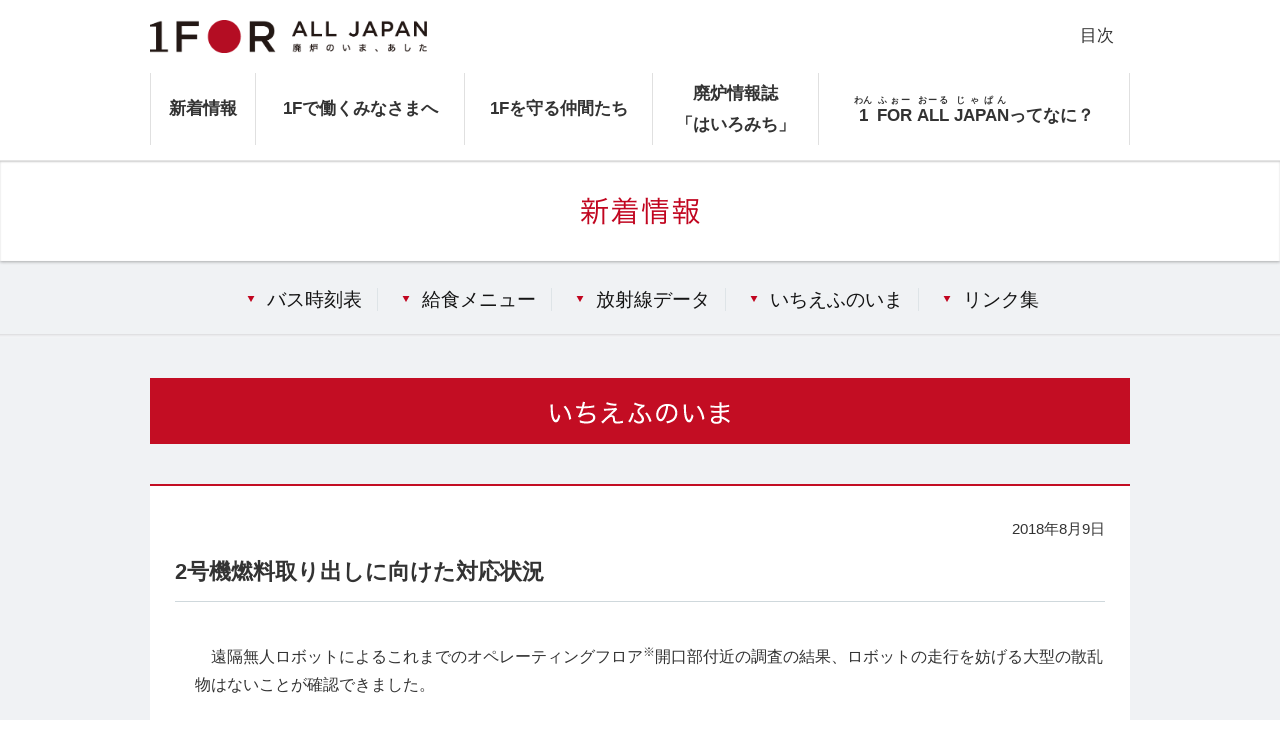

--- FILE ---
content_type: text/html; charset=UTF-8
request_url: https://1f-all.jp/information/general/20180809_01/
body_size: 12268
content:
<!DOCTYPE html>
<html lang="ja">
  <head>
    
  <!-- Google tag (gtag.js) -->
  <script async src="https://www.googletagmanager.com/gtag/js?id=G-22LYFMPXWT"></script>
  <script>
    window.dataLayer = window.dataLayer || [];
    function gtag(){dataLayer.push(arguments);}
    gtag('js', new Date());

    gtag('config', 'G-22LYFMPXWT');
  </script>
  <!-- /Google tag (gtag.js) -->
        <meta charset="UTF-8">
    <meta content="width=device-width" name="viewport">
    <title>2号機燃料取り出しに向けた対応状況 | 1 FOR ALL JAPAN</title>
    <meta http-equiv="Pragma" content="no-cache">
    <meta http-equiv="Cache-Control" content="no-store">
    <meta http-equiv="Expires" content="-1">
    <meta content="1F,福島,原子力発電所,廃炉" name="keywords">
    <meta content="" name="description">
      <link href="/common/css/style2017.css" media="all" rel="stylesheet">
    <link href="/common/css/style.css" media="all" rel="stylesheet">
    <link href="/common/css/main.css" media="all" rel="stylesheet">
      <link href="/content/themes/1faj/style.css" media="all" rel="stylesheet">
    <!--[if lt IE 9]>
      <script src="//html5shiv.googlecode.com/svn/trunk/html5.js"></script>
    <![endif]-->
    <link rel='stylesheet' href='/content/plugins/contact-form-7/includes/css/styles.css?ver=4.7' type='text/css' media='all' />
  </head>
  <body id="pageTop">
  <!-- ヘッダー -->
  <header class="headerWidth">
    <section>
      <h1><a href="/"><img src="/common/images/common/logo.png" width="277" height="33" alt="1 FOR ALL JAPAN 廃炉のいま、あした"></a></h1>
      <nav>
        <p class="spMenu"><span>メニュー</span></p>
        <ul class="headerNavi">
          <li class="navTop"><a href="/">トップページ</a></li>
          <li class="current"><a href="/information/">新着情報</a></li>
          <li><a href="/for_you/">1Fで働くみなさまへ</a></li>
          <li><a href="/interview/">1Fを守る仲間たち</a></li>
          <li><a href="/magazine/">廃炉情報誌<br>「はいろみち」</a></li>
          <li><a href="/about/"><span class="textRuby"><ruby>1<rt>わん</rt></ruby> <ruby>FOR<rt>ふぉー</rt></ruby> <ruby>ALL<rt>おーる</rt></ruby> <ruby>JAPAN<rt>じゃぱん</rt></ruby>ってなに？</span></a></li>
          <li class="outLine"><a href="/site/">目次</a></li>
          <li class="navContact"><a href="/contact/">お問い合わせ</a></li>
        </ul>
      </nav>
    </section>
        <h2 class="infoTtl"><img src="/common/images/information/ttl01.png" width="120" height="28" alt="新着情報"></h2>

  </header>  <!-- /ヘッダー -->
    <!-- コンテンツ -->
    <div id="content">
        <div class="pageLinkNav">
        <ul class="linkStyle01 txC">
          <li><a href="/for_you/timetable/">バス時刻表</a></li>
          <li><a href="/for_you/menu/">給食メニュー</a></li>
          <li><a href="/for_you/radiation/">放射線データ</a></li>
          <li><a href="/for_you/report/">いちえふのいま</a></li>
          <li><a href="/for_you/link/">リンク集</a></li>
        </ul>
      </div>
      <section class="pd0">
        <!-- コンテンツ -->
        <div class="info report">
          <h3><img src="/common/images/for_you/ttl07.png" width="180" height="23" alt="いちえふのいま"></h3>
  
            <div class="post">
                    <div class="infoList infoDatail">
  <p class="txR">2018年8月9日</p>
  <h4>2号機燃料取り出しに向けた対応状況</h4>
  <div>
    <div class="mb40">
      <p class="ml20 pt20">　遠隔無人ロボットによるこれまでのオペレーティングフロア<sup style="font-size: 12px;vertical-align:top;">※</sup>開口部付近の調査の結果、ロボットの走行を妨げる大型の散乱物はないことが確認できました。</p>
      <p class="ml20">　また、ロボットの汚染は前室内で行う有人でのメンテナンス作業に支障を与えるものではないことが確認できました。</p>
      <p class="ml20">　このことから、今後オペレーティングフロアの残置物の移動・片付け作業や線量・汚染状況等の調査が実施可能であることが確認できました。</p>
      <p class="ml20" style="font-size: 14px;">※点検や燃料の交換等を行う原子炉建屋の最上階</p>
      <div style="text-align:center;margin-bottom:20px"><img src="/wp/wp-content/uploads/2018/08/img_20180809_01_01.jpg" alt="遠隔無人ロボットによる調査の状況、遠隔無人ロボットを操作している様子" width="750" height="252" /></div>
      <div style="text-align:center;margin-bottom:20px"><img src="/wp/wp-content/uploads/2018/08/img_20180809_01_02.jpg" alt="オペレーティングフロアの状況" width="750" height="487" /></div>
      <div style="text-align:center;margin-bottom:20px"><img src="/wp/wp-content/uploads/2018/08/img_20180809_01_03.jpg" alt="遠隔無人ロボット" width="750" height="285" /></div>
    </div>
    <h5 style="color:#C30D23;margin-bottom:20px">◇3号機燃料取り出しに向けた対応状況</h5>
    <div class="imgRightCap mb２0">
      <div class="imgBox pt10" style="text-align:center;"><img src="/wp/wp-content/uploads/2018/08/img_20180809_01_04.jpg" alt="ガレキ撤去作業のイメージ、3号機外観、3号機オペレーティングフロア" style="height:auto;" width="502" /></div>
      <p class="ml20">　使用済燃料プールからの燃料取り出しで使用するクレーンの試運転中に制御盤で確認された不具合については、故障した機器を交換し、7月14日の試運転にて正常に動作することを確認しました。</p>
      <p class="ml20">　今後、燃料取り出しに向けて、プール内のガレキ撤去作業および作業員の技能向上のための実機訓練を行った上で、2018年11月中の燃料取り出し開始を目指し、安全最優先で準備作業を進めます。</p>
    </div>
    <h5 style="color:#C30D23;margin-bottom:20px">◇原子炉格納容器内部調査、サンプリングおよび分析の検討状況</h5>
    <div class="mb20">
      <p class="ml20">　燃料デブリ<sup style="font-size: 12px;vertical-align:top;">※</sup>取り出しは、燃料デブリの性状や取り出し時の影響等の知見を拡充することが重要であり、そのために追加の原子炉格納容器内部調査（サンプリングを含む）を計画しています。</p>
      <p class="ml20">　燃料デブリ取り出しに向けて、各号機において新たな知見を得るために、更なる調査を検討中ですが、2019年度には1、2号機の原子炉格納容器内部調査を行い、格納容器底部の堆積物の少量サンプリングを行う計画です。2020年度には2号機において、燃料デブリ取得量を増やしたサンプリングを検討しています。</p>
      <p class="ml20">　また、3号機ついては、前回使用した水中遊泳式調査装置を活用した更なる調査の必要性を検討しています。</p>
      <p class="ml20" style="font-size: 14px;">※溶けた核燃料が原子炉の構造物などと混ざり、冷えて固まったもの</p>
			      <div style="text-align:center;"><img src="/wp/wp-content/uploads/2018/08/img_20180809_01_05.jpg" alt="潜水機能付ポート型アクセス・調査装置イメージ図、アーム型アクセス・調査装置イメージ図" width="750" height="537" /></div>
    </div>
  </div>
</div>
        </div><!-- /.post -->
    
  
  
        </div>
        <!-- /コンテンツ -->
        <p class="pageTop"><a href="#pageTop">このページの先頭へ<img src="/common/images/common/arrow03.png" width="42" height="42" alt="↑"></a></p>
      </section>
    </div>

    <!-- フッター -->
        <footer>
      <!-- フッターサイトマップ -->
      <p class="spFtSitemap txC"><span>目次</span></p>
      <div class="fNav mb45">
        <dl>
          <dt><a href="/information/">新着情報</a></dt>
          <dd>
            <ul>
              <li><a href="/information/category/safety/">安全情報</a></li>
              <li><a href="/information/category/newsletter/">月刊いちえふ。</a></li>
              <li><a href="/information/category/general/">お知らせ</a></li>
            </ul>
          </dd>
        </dl>
        <dl>
          <dt><a href="/for_you/">作業員の方へ</a></dt>
          <dd>
            <ul>
              <li><a href="/for_you/timetable/">バス時刻表</a></li>
              <li><a href="/for_you/menu/">給食メニュー</a></li>
              <li><a href="/for_you/radiation/">放射線データ</a></li>
              <li><a href="/for_you/report/">いちえふのいま</a></li>
              <li><a href="/for_you/fukushima_now/">ふくしまのいま</a></li>
              <!-- <li><a href="/for_you/store_interview/">あのお店はいま</a></li> -->
              <li><a href="/for_you/technology/">テクノロジーレポート</a></li>
            </ul>
          </dd>
        </dl>
        <dl>
          <dt><a href="/about/"><ruby>1<rt>わん</rt></ruby> <ruby>FOR<rt>ふぉー</rt></ruby> <ruby>ALL<rt>おーる</rt></ruby> <ruby>JAPAN<rt>じゃぱん</rt></ruby><small style="font-size:86%">ってなに？</small></a></dt>
          <dd>
            <ul>
              <li><a href="/about/#anc01">このサイトについて</a></li>
              <li><a href="/about/#anc02">福島第一原子力発電所について</a></li>
              <li><a href="/about/#anc03"><ruby>1<rt>わん</rt></ruby> <ruby>FOR<rt>ふぉー</rt></ruby> <ruby>ALL<rt>おーる</rt></ruby> <ruby>JAPAN<rt>じゃぱん</rt></ruby></a></li>
              <li><a href="/about/#anc04">参加企業一覧</a></li>
            </ul>
          </dd>
        </dl>
        <dl>
          <dt><a href="/interview/">インタビュー</a></dt>
          <dd>
            <ul>
              <li><a href="/interview/">インタビュー一覧</a></li>
            </ul>
          </dd>
        </dl>
      </div>
      <div class="mb40">
        <p class="ftPhoto"><img src="/common/images/common/ft_photo.jpg" width="1921" height="161" alt=""></p>
        <!-- <p>提供：東京電力</p> -->
      </div>

      <!-- フッターロゴ -->
      <dl class="ftLogo mb40">
        <dt><img src="/common/images/common/logo.png" width="361" height="43" alt="1 FOR ALL JAPAN 廃炉のいま、あした"><a href="/about/" title="" class="btn width50p btnStyle001 mb30"><ruby>1<rt>わん</rt></ruby> <ruby>FOR<rt>ふぉー</rt></ruby> <ruby>ALL<rt>おーる</rt></ruby> <ruby>JAPAN<rt>じゃぱん</rt></ruby>ってなに？</a></dt>
        <dd><p>今、福島ではこれまで誰も経験したことのない、そして日本の未来にとって大事なプロジェクトが進んでいます。<br>ここは福島第一原子力発電所（＝１F“いちえふ”）の廃炉事業に携わる皆さまとそのご家族、および応援する方たちのためのウェブサイトです。</p></dd>
      </dl>

      <!-- リンク・コピーライト -->
      <div class="ftCopy">
        <div class="ftCopyIn">
          <ul>
            <li><a href="/contact/">お問い合わせ</a></li>
            <li><a href="/contact/#acn02">よくある質問</a></li>
          </ul>
          <p>Copyright&copy; 1 FOR ALL JAPAN. All rights reserved.</p>
        </div>
      </div>

    </footer>

    <!-- script -->
    <script src="//cdnjs.cloudflare.com/ajax/libs/jquery/1.9.1/jquery.min.js"></script>
    <script type="text/javascript" src="/common/js/jquery.matchHeight.js"></script>
    <script type="text/javascript" src="/common/js/common2016.js"></script>
    <script type="text/javascript" src="/common/js/common.js"></script>
    <script type="text/javascript" src="/common/js/jquery.fs.boxer.min.js"></script>
        <script>$(".boxer").boxer();</script>
    <!-- /script -->    <!-- /フッター -->
  </body>
</html>



--- FILE ---
content_type: text/css; charset=utf-8
request_url: https://1f-all.jp/common/css/style.css
body_size: 54688
content:
@charset "UTF-8";

/* http://meyerweb.com/eric/tools/css/reset/
   v2.0 | 20110126
   License: none (public domain)
*/
html,
body,
div,
span,
applet,
object,
iframe,
h1,
h2,
h3,
h4,
h5,
h6,
p,
blockquote,
pre,
a,
abbr,
acronym,
address,
big,
cite,
code,
del,
dfn,
em,
img,
ins,
kbd,
q,
s,
samp,
small,
strike,
strong,
sub,
sup,
tt,
var,
b,
u,
i,
center,
dl,
dt,
dd,
ol,
ul,
li,
fieldset,
form,
label,
legend,
table,
caption,
tbody,
tfoot,
thead,
tr,
th,
td,
article,
aside,
canvas,
details,
embed,
figure,
figcaption,
footer,
header,
hgroup,
menu,
nav,
output,
ruby,
section,
summary,
time,
mark,
audio,
video {
  margin: 0;
  padding: 0;
  border: 0;
  font-size: 100%;
  font: inherit;
  vertical-align: baseline;
}

/* HTML5 display-role reset for older browsers */
article,
aside,
details,
figcaption,
figure,
footer,
header,
hgroup,
menu,
nav,
section {
  display: block;
}

body {
  line-height: 1;
}

ol,
ul {
  list-style: none;
}
li>ul,li>ol{
  margin-left: 1em;
}

blockquote,
q {
  quotes: none;
}

blockquote:before,
blockquote:after,
q:before,
q:after {
  content: '';
  content: none;
}

table {
  border-collapse: collapse;
  border-spacing: 0;
}

/* Common */
html,
body {
  -webkit-box-sizing: border-box;
  box-sizing: border-box;
}

body {
  color: #333;
  line-height: 1.8;
  width: 100%;
  font-family: "Meiryo","メイリオ","ヒラギノ角ゴ Pro W3", "Hiragino Kaku Gothic Pro","Osaka","ＭＳ Ｐゴシック","MS PGothic", Sans-Serif;
  font-size: 93%;
  background-color: #fff;
  -webkit-text-size-adjust: none;
}

ruby {
  position: relative;
}

ruby rt {
  position: relative;
  top: -2px;
}

a {
  text-decoration: none;
  color: #141414;
}

a:hover {
  text-decoration: none;
}

a:visited {
  text-decoration: none;
  color: #141414;
}

a img {
  border: none;
}

img {
  vertical-align: bottom;
  height: auto;
}

.cf {
  *zoom: 1;
}

.cf:after {
  content: "";
  display: table;
  clear: both;
}

.dp_sp {
  display: none;
}

@media (max-width: 980px) {
  .dp_sp {
    display: block;
  }
}

/* Header */
header.headerWidth section {
  position: relative;
  margin-left: auto;
  margin-right: auto;
  width: 980px;
}

@media (max-width: 980px) {
  header.headerWidth section {
    width: 100%;
  }
}

header.headerWidth section h1,header.headerWidth section .h_logo {
  padding: 20px 0;
}

header.headerWidth section nav {
  font-size: 116%;
  overflow: hidden;
}

header.headerWidth section nav .spMenu {
  display: none;
}

@media (max-width: 980px) {
  header.headerWidth section {
    z-index: 100;
    -webkit-box-shadow: rgba(0, 0, 0, 0.2) 0px 1px 1px;
    box-shadow: rgba(0, 0, 0, 0.2) 0px 1px 1px;
    position: relative;
  }

  header.headerWidth section h1,header.headerWidth section .h_logo {
    padding: 10px;
    width: 70%;
    -webkit-box-sizing: border-box;
    box-sizing: border-box;
  }

  header.headerWidth section h1 img,header.headerWidth section .h_logo img {
    height: auto;
    width: 100%;
    max-width: 361px;
  }

  header.headerWidth section nav .spMenu {
    position: absolute;
    top: 0;
    right: 0;
    display: block;
    cursor: pointer;
    width: 50px;
    height: 100%;
    background-color: #424242;
  }

  header.headerWidth section nav .spMenu::before {
    content: '';
    display: block;
    background-color: #fff;
    width: 18px;
    height: 3px;
    position: absolute;
    left: 11px;
    width: 30px;
    height: 4px;
    top: 25%;
  }

  header.headerWidth section nav .spMenu span {
    content: '';
    display: block;
    background-color: #fff;
    width: 18px;
    height: 3px;
    position: absolute;
    left: 11px;
    width: 30px;
    height: 4px;
    white-space: nowrap;
    text-indent: 100%;
    overflow: hidden;
    top: 46%;
  }

  header.headerWidth section nav .spMenu::after {
    content: '';
    display: block;
    background-color: #fff;
    width: 18px;
    height: 3px;
    position: absolute;
    left: 11px;
    width: 30px;
    height: 4px;
    top: 67%;
  }

  header.headerWidth section nav .iconClose::before {
    -webkit-transition-duration: .3s;
    transition-duration: .3s;
    -webkit-transform: rotate -45deg, trans-x -7px, trans-y 5px;
    transform: rotate -45deg, trans-x -7px, trans-y 5px;
  }

  header.headerWidth section nav .iconClose span {
    display: none;
  }

  header.headerWidth section nav .iconClose::after {
    -webkit-transition-duration: .3s;
    transition-duration: .3s;
    -webkit-transform: rotate 45deg, trans-x -7px, trans-y -4px;
    transform: rotate 45deg, trans-x -7px, trans-y -4px;
  }
}

.headerNavi {
  margin-bottom: 15px;
  display: table;
  width: 100%;
  -webkit-box-sizing: border-box;
  box-sizing: border-box;
  border-left: #E0E0E0 solid 1px;
}

.headerNavi li {
  display: table-cell;
  vertical-align: middle;
}

.headerNavi li {
  text-align: center;
  padding: 0 5px;
  border-right: #E0E0E0 solid 1px;
  font-weight: bold;
}

.headerNavi li.outLine {
  font-weight: normal;
  position: absolute;
  top: 15px;
  right: 0;
  border: none;
}

.headerNavi li.outLine a::after {
  margin-left: 6px;
  content: '';
  display: inline-block;
  vertical-align: middle;
  background-repeat: no-repeat;
  display: inline-block;
  background-size: 100px auto;
  background-size: 24px auto;
}

.headerNavi li.outLine a:hover::after {
  background-repeat: no-repeat;
  display: inline-block;
  background-size: 100px auto;
  background-size: 24px auto;
}

.headerNavi li.navContact,
.headerNavi li.navTop {
  display: none;
}

.headerNavi li a {
  padding: 5px;
  -webkit-box-sizing: border-box;
  box-sizing: border-box;
  width: 100%;
  display: inline-block;
  color: #333;
  background-color: #fff;
  -webkit-transition-duration: .3s;
  transition-duration: .3s;
}

.headerNavi li a:hover {
  color: #fff;
  border-radius: 5px;
  background-color: #60B1E3;
  -webkit-transition-duration: .3s;
  transition-duration: .3s;
}

.headerNavi li a span.textRuby {
  position: relative;
  top: 7px;
}

@media (max-width: 980px) {
  .headerNavi {
    padding-top: 3px;
    top: -500px;
    opacity: 0;
    -webkit-transition-duration: .3s;
    transition-duration: .3s;
    background-color: #fff;
    position: absolute;
    z-index: 10;
    -webkit-box-shadow: rgba(0, 0, 0, 0.2) 0px 1px 1px inset;
    box-shadow: rgba(0, 0, 0, 0.2) 0px 1px 1px inset;
  }

  .headerNavi li {
    padding: 0;
    border-right: none;
    display: list-item;
    text-align: left;
    font-size: 93%;
    font-weight: bold;
    position: relative;
    border-bottom: #E0E0E0 solid 1px;
  }

  .headerNavi li a {
    padding: 14px;
  }

  .headerNavi li a::after {
    content: '';
    display: block;
    position: absolute;
    right: 10px;
    top: 25%;
    width: 24px;
    height: 24px;
    background-image: url(/common/images/common/arrow_r_b.png);
    background-repeat: no-repeat;
    background-size: 100%;
  }

  .headerNavi li a:hover::after {
    width: 24px;
    height: 24px;
    background: none;
    background-image: url(/common/images/common/arrow_r_w.png);
    background-position: 0 0;
    background-size: 100%;
  }

  .headerNavi li a:hover {
    border-radius: 0px;
  }

  .headerNavi li.navContact,
  .headerNavi li.navTop {
    display: list-item;
  }

  .headerNavi li.outLine {
    position: relative;
    top: 0;
    border-bottom: #E0E0E0 solid 1px;
  }

  .headerNavi li.outLine a::after {
    content: '';
    display: block;
    position: absolute;
    right: 10px;
    top: 25%;
    width: 24px;
    height: 24px;
    background-image: url(/common/images/common/arrow_r_b.png);
    background-repeat: no-repeat;
    background-size: 100%;
  }

  .headerNavi li.outLine a:hover::after {
    width: 24px;
    height: 24px;
    background: none;
    background-image: url(/common/images/common/arrow_r_w.png);
    background-position: 0 0;
    background-size: 100%;
  }

  .headerNavi li.outLine a:hover {
    border-radius: 0px;
  }

  .headerNavi.menuOpen {
    display: block;
    top: auto;
    opacity: 1;
    -webkit-transition-duration: .3s;
    transition-duration: .3s;
  }
}

/*****************************
// 既存サイトのために入れたもの必要がなければ削除　ここから
*****************************/
#content {
  background-color: #f0f2f4;
}

#content>section {
  margin: 0 auto;
  padding-top: 40px;
}

a.btnRed01:hover,
a.btnRed01:link,
a.btnRed01:active,
a.btnRed01:visited {
  color: #fff;
}

/*****************************
// 既存サイトのために入れたもの必要がなければ削除　ここまで
*****************************/
.imgTileBox01 {
  margin: 0 auto 50px;
  padding: 0 40px;
}

.imgTileBox01:after {
  content: "";
  display: table;
  clear: both;
}

.imgTileBox01>li {
  margin-left: 1%;
  width: 19.2%;
  /* float: left; */
  -webkit-box-sizing: border-box;
  box-sizing: border-box;
  margin-bottom: 10px;
  border: #E0E0E0 solid 1px;
}

.imgTileBox01>li:nth-child(n + 1) {
  margin-left: 1%;
}

.imgTileBox01>li:nth-child(5n + 1) {
  margin-left: 0;
}

.imgTileBox01>li a img {
  width: 100%;
  height: auto;
}

@media (max-width: 980px) {
  .imgTileBox01 {
    margin-left: 7px;
    margin-bottom: 10px;
    padding: 0 15px;
  }

  .imgTileBox01:after {
    content: "";
    display: table;
    clear: both;
  }

  .imgTileBox01>li {
    margin-left: 2%;
    width: 18%;
    float: left;
    -webkit-box-sizing: border-box;
    box-sizing: border-box;
    margin-bottom: 4px;
  }

  .imgTileBox01>li:nth-child(n + 1) {
    margin-left: 2%;
  }

  .imgTileBox01>li:nth-child(5n + 1) {
    margin-left: 0;
  }

  .imgTileBox01>li:nth-child(7n + 1) {
    margin-left: 2%;
  }

  .imgTileBox01>li:first-child {
    margin-left: 0px;
  }
}

@media (max-width: 640px) {
  .imgTileBox01 {
    padding: 0 5px;
  }
}

.relation2>section {
  margin: 0 auto;
}

/* footer */
footer {
  padding-top: 250px;
  background-color: #fff;
  background-image: url(/common/images/common/ft_bg.png);
  background-repeat: no-repeat;
  background-position: center top;
}

footer div.fNav {
  margin-left: auto;
  margin-right: auto;
  width: 980px;
  font-size: 116%;
  display: table;
}

@media (max-width: 980px) {
  footer div.fNav {
    width: 100%;
  }
}

footer div.fNav dl {
  display: table-cell;
}

footer div.fNav dl:first-child {
  width: 18%;
}

@media (max-width: 980px) {
  footer div.fNav dl:first-child {
    width: 50%;
    float: left;
  }
}

@media (max-width: 980px) and (max-width: 640px) {
  footer div.fNav dl:first-child {
    width: 100%;
    float: none;
  }
}

footer div.fNav dl:nth-child(2) {
  width: 27%;
}

@media (max-width: 980px) {
  footer div.fNav dl:nth-child(2) {
    width: 50%;
    float: left;
  }
}

@media (max-width: 980px) and (max-width: 640px) {
  footer div.fNav dl:nth-child(2) {
    width: 100%;
    float: none;
  }
}

footer div.fNav dl:nth-child(3) {
  width: 38%;
}

@media (max-width: 980px) {
  footer div.fNav dl:nth-child(3) {
    width: 50%;
    float: left;
  }
}

@media (max-width: 980px) and (max-width: 640px) {
  footer div.fNav dl:nth-child(3) {
    width: 100%;
    float: none;
  }
}

footer div.fNav dl:last-child {
  width: 17%;
}

@media (max-width: 980px) {
  footer div.fNav dl:last-child {
    width: 50%;
    float: left;
  }
}

@media (max-width: 980px) and (max-width: 640px) {
  footer div.fNav dl:last-child {
    width: 100%;
    float: none;
  }
}

footer div.fNav dl dt {
  padding-top: 5px;
  margin-bottom: 5px;
  font-weight: bold;
}

footer div p.ftPhoto {
  margin: 0 auto;
  max-width: 1920px;
  overflow: hidden;
}

@media (max-width: 980px) {
  footer div.fNav {
    padding: 0 10px;
    display: none;
    -webkit-box-sizing: border-box;
    box-sizing: border-box;
    text-align: center;
    font-size: 93%;
  }

  footer div.fNav dl {
    margin-bottom: 20px;
    display: block;
    height: 0;
    overflow: hidden;
    -webkit-transition-duration: .3s;
    transition-duration: .3s;
  }

  footer div.fNav.menuOpen {
    display: block;
  }

  footer div.fNav.menuOpen dl {
    height: auto;
    -webkit-transition-duration: .3s;
    transition-duration: .3s;
  }

  footer div p {
    width: 100%;
    overflow-y: auto;
  }

  footer div p img {
    width: 960px;
    position: relative;
  }
}

footer dl.ftLogo {
  margin-left: auto;
  margin-right: auto;
  width: 980px;
}

@media (max-width: 980px) {
  footer dl.ftLogo {
    width: 100%;
  }
}

footer dl.ftLogo dt {
  overflow: hidden;
}

footer dl.ftLogo dt img {
  margin-top: 10px;
  float: left;
}

footer dl.ftLogo dt a {
  padding: 17px 10px 3px;
  display: block;
  float: right;
}

footer dl.ftLogo dd {
  font-size: 124%;
}

@media (max-width: 980px) {
  footer dl.ftLogo dt {
    padding: 0 10px;
    text-align: center;
  }

  footer dl.ftLogo dt img {
    margin-top: 0;
    float: none;
    margin-bottom: 20px;
    width: 80%;
    max-width: 361px;
  }

  footer dl.ftLogo dt a {
    float: none;
  }

  footer dl.ftLogo dd {
    padding: 0 10px;
    font-size: 85%;
  }

  footer dl.ftLogo dd br {
    display: none;
  }
}

footer .ftCopy {
  padding: 15px 0;
  background-color: #60B1E3;
  font-size: 108%;
  color: #fff;
}

footer .ftCopy .ftCopyIn {
  margin-left: auto;
  margin-right: auto;
  width: 980px;
  overflow: hidden;
}

@media (max-width: 980px) {
  footer .ftCopy .ftCopyIn {
    width: 100%;
  }
}

footer .ftCopy .ftCopyIn ul {
  float: left;
}

footer .ftCopy .ftCopyIn ul li {
  margin-left: 60px;
  display: inline-block;
}

footer .ftCopy .ftCopyIn ul li:first-child {
  margin-left: 0;
}

footer .ftCopy .ftCopyIn ul li a {
  color: #fff;
}

footer .ftCopy .ftCopyIn p {
  float: right;
  font-size: 85%;
}

footer .spFtSitemap {
  display: none;
}

@media (max-width: 980px) {
  footer {
    padding-top: 180px;
    background-size: 180%;
  }
}

@media (max-width: 980px) and (max-width: 640px) {
  footer {
    padding-top: 100px;
  }
}

@media (max-width: 980px) {
  footer .ftCopy .ftCopyIn {
    text-align: center;
  }

  footer .ftCopy .ftCopyIn ul {
    margin-bottom: 15px;
    float: none;
  }

  footer .ftCopy .ftCopyIn p {
    float: none;
    font-size: 70%;
  }

  footer .spFtSitemap {
    margin-bottom: 20px;
    cursor: pointer;
    display: block;
    font-size: 124%;
  }

  footer .spFtSitemap span::before {
    margin-right: 6px;
    content: '';
    display: inline-block;
    vertical-align: middle;
    background-repeat: no-repeat;
    display: inline-block;
    background-size: 100px auto;
    background-size: 24px auto;
  }
}

/*****************************
ボタン
*****************************/
.btn {
  padding: 10px;
  display: inline-block;
  text-align: center;
  margin-bottom: 20px;
  font-size: 154%;
  background-color: #fff;
  border-radius: 5px;
}

@media (max-width: 980px) {
  .btn {
    margin-bottom: 0px;
    font-size: 108%;
    font-weight: bold;
  }
}

.btnStyle001 {
  font-weight: bold;
  border: #60B1E3 solid 2px;
}

.btnStyle001:link,
.btnStyle001:active,
.btnStyle001:visited {
  color: #60B1E3;
}

.btnStyle001:hover {
  color: #fff;
  background-color: #60B1E3;
  -webkit-transition-duration: .3s;
  transition-duration: .3s;
}

@media (max-width: 980px) {
  .btnStyle001 {
    margin-bottom: 20px;
  }
}

/*****************************
ボックス
*****************************/
.menuBox01 li {
  margin-bottom: 30px;
  text-align: center;
  background-color: #fff;
  border-radius: 5px;
  -webkit-box-shadow: rgba(0, 0, 0, 0.1) -1px 1px 3px;
  box-shadow: rgba(0, 0, 0, 0.1) -1px 1px 3px;
}

.menuBox01 li a {
  padding: 50px 10px;
  display: block;
}

.menuBox01 li a span {
  display: block;
  font-weight: bold;
  font-size: 170%;
}

@media (max-width: 980px) {
  .menuBox01 {
    margin-bottom: 0px;
  }

  .menuBox01 li {
    margin-bottom: 10px;
  }

  .menuBox01 li a {
    padding: 20px 10px;
  }

  .menuBox01 li a img {
    height: auto;
    width: 70%;
  }

  .menuBox01 li a span {
    margin-bottom: 15px;
    font-size: 108%;
  }
}

.col3m2 {
  *zoom: 1;
}

.col3m2:after {
  content: "";
  display: table;
  clear: both;
}

.col3m2>li {
  margin-left: 2%;
  width: 32%;
  float: left;
  -webkit-box-sizing: border-box;
  box-sizing: border-box;
}

.col3m2>li:nth-child(n+1) {
  margin-left: 2%;
}

.col3m2>li:nth-child(3n+1) {
  margin-left: 0;
}

@media (max-width: 980px) {
  .col3m2 {
    *zoom: 1;
  }

  .col3m2:after {
    content: "";
    display: table;
    clear: both;
  }

  .col3m2>li {
    margin-left: 0%;
    width: 100%;
    float: left;
    -webkit-box-sizing: border-box;
    box-sizing: border-box;
  }

  .col3m2>li:nth-child(n+1) {
    margin-left: 0;
  }
}

.flex5 {
  display: -webkit-box;
  display: -ms-flexbox;
  display: flex;
  -webkit-box-pack: justify;
  -ms-flex-pack: justify;
  justify-content: space-between;
  -ms-flex-wrap: wrap;
  flex-wrap: wrap;
  -ms-flex-line-pack: start;
  align-content: flex-start;
}

.flex5 li {
  width: 24%;
}

@media (max-width: 980px) {
  .flex5 li {
    width: 48%;
  }
}

.flex5.jc_c {
  margin-bottom: 3rem;
  justify-content: center;
}

.flex5.jc_c li {
  margin-left: 8px;
  margin-right: 8px;
  display: block;
}

.flex5.jc_c li a {
  margin-bottom: .5rem;
}

.flex5.jc_c li>span {
  padding: 0 .5rem;
  display: inline-block;
  font-size: .9rem;
}

.grid-5{
  display: grid;
  grid-template-columns: repeat(auto-fit, minmax(235px, 1fr));
  gap: .8rem;
}
@media (max-width: 440px) {
.grid-5{
  grid-template-columns: repeat(2, 1fr);
}
}

.none {
  visibility: hidden;
}

/*****************************
テキスト
*****************************/
.width50p {
  width: 50%;
  -webkit-box-sizing: border-box;
  box-sizing: border-box;
}

@media (max-width: 980px) {
  .width50p {
    width: 100%;
  }
}

.txC {
  text-align: center;
}

.txR {
  text-align: right;
}

.txL {
  text-align: left;
}

@media (max-width: 980px) {
  img {
    width: 100%;
  }
}

.mb5 {
  margin-bottom: 5px;
}

.mb10 {
  margin-bottom: 10px;
}

.mb15 {
  margin-bottom: 15px;
}

.mb20 {
  margin-bottom: 20px;
}

.mb25 {
  margin-bottom: 25px;
}

.mb30 {
  margin-bottom: 30px;
}

.mb35 {
  margin-bottom: 35px;
}

.mb40 {
  margin-bottom: 40px;
}

.mb45 {
  margin-bottom: 45px;
}

.mb50 {
  margin-bottom: 50px;
}

/* margin left 5-50 */
.ml5 {
  margin-left: 5px;
}

.ml10 {
  margin-left: 10px;
}

.ml15 {
  margin-left: 15px;
}

.ml20 {
  margin-left: 20px;
}

.ml25 {
  margin-left: 25px;
}

.ml30 {
  margin-left: 30px;
}

.ml35 {
  margin-left: 35px;
}

.ml40 {
  margin-left: 40px;
}

.ml45 {
  margin-left: 45px;
}

.ml50 {
  margin-left: 50px;
}

/* margin right 5-50 */
.mr5 {
  margin-right: 5px;
}

.mr10 {
  margin-right: 10px;
}

.mr15 {
  margin-right: 15px;
}

.mr20 {
  margin-right: 20px;
}

.mr25 {
  margin-right: 25px;
}

.mr30 {
  margin-right: 30px;
}

.mr35 {
  margin-right: 35px;
}

.mr40 {
  margin-right: 40px;
}

.mr45 {
  margin-right: 45px;
}

.mr50 {
  margin-right: 50px;
}

/* padding top 5-50 */
.pt5 {
  padding-top: 5px;
}

.pt10 {
  padding-top: 10px;
}

.pt15 {
  padding-top: 15px;
}

.pt20 {
  padding-top: 20px;
}

.pt25 {
  padding-top: 25px;
}

.pt30 {
  padding-top: 30px;
}

.pt35 {
  padding-top: 35px;
}

.pt40 {
  padding-top: 40px;
}

.pt45 {
  padding-top: 45px;
}

.pt50 {
  padding-top: 50px;
}

/* padding bottom 5-50 */
.pb5 {
  padding-bottom: 5px;
}

.pb10 {
  padding-bottom: 10px;
}

.pb15 {
  padding-bottom: 15px;
}

.pb20 {
  padding-bottom: 20px;
}

.pb25 {
  padding-bottom: 25px;
}

.pb30 {
  padding-bottom: 30px;
}

.pb35 {
  padding-bottom: 35px;
}

.pb40 {
  padding-bottom: 40px;
}

.pb45 {
  padding-bottom: 45px;
}

.pb50 {
  padding-bottom: 50px;
}

/*****************************
給食メニュー本日色枠付け
*****************************/
.menu table thead th.todayTh {
  background-color: #666;
  color: #fff;
  border-right: #999 solid 3px;
  border-left: #999 solid 3px;
}

.menu table tbody td.todayTd {
  color: #fff;
  background-color: #f67240;
  border-right: #999 solid 3px;
  border-left: #999 solid 3px;
  text-shadow: 1px 1px 2px rgba(86, 29, 9, 0.34);
}

.menu table tbody td.todayTd small {
  color: #fff;
}

.menu table tbody td.todayTd.bgY {
  background-color: #efc209;
  border-right: #999 solid 3px;
  border-left: #999 solid 3px;
  text-shadow: 1px 1px 2px rgba(86, 72, 16, 0.34);
}

.menu table tbody td.todayTd.bgY small {
  color: #fff;
}

/*****************************
下層
*****************************/
.support_other01 {
  margin-bottom: 40px;
  padding: 50px 60px;
  position: relative;
  background-image: url("/common/images/support/msg_bg.png");
  background-size: 100% auto;
  background-repeat: repeat-y;
}

.support_other01:before {
  content: "";
  width: 99.9%;
  display: block;
  height: 43px;
  position: absolute;
  left: 0;
  background-size: 100% auto;
  background-repeat: no-repeat;
  top: 0;
  background-image: url("/common/images/support/msg_bg_t.png");
  background-position: top;
  background-repeat: no-repeat;
}

.support_other01:after {
  content: "";
  width: 99.9%;
  display: block;
  height: 43px;
  position: absolute;
  left: 0;
  background-size: 100% auto;
  background-repeat: no-repeat;
  bottom: 0;
  background-image: url("/common/images/support/msg_bg_b.png");
  background-position: bottom;
  background-repeat: no-repeat;
}

.support_other01 ul {
  margin-bottom: 20px;
  background-image: url("/common/images/support/fusen_3_1.png");
  background-repeat: no-repeat;
  background-position: center top;
  background-size: 100% auto;
  min-height: 286px;
  -webkit-box-sizing: border-box;
  box-sizing: border-box;
  display: -webkit-box;
  display: -ms-flexbox;
  display: flex;
}

.support_other01 ul li {
  width: 27%;
  margin: 0 30px;
  padding-top: 60px;
  line-height: 1.6;
}

.support_other01 ul li:last-child {
  margin-right: 0px;
}

.support_other01 ul.fusen01 {
  background-image: url("/common/images/support/fusen_1_1.png");
  background-position: 5px;
  background-size: 34%;
}

.support_other01 ul.fusen02 {
  background-image: url("/common/images/support/fusen_2_1.png");
  background-position: 5px;
  background-size: 67%;
}

@media (max-width: 980px) {
  .support_other01 h4 {
    width: 50%;
    margin-bottom: 20px;
  }

  .support_other01 ul {
    min-height: auto;
    background-image: none;
  }

  .support_other01 ul li {
    margin: 0 10px;
    width: 25%;
    padding: 20px;
    background-color: #fff;
  }

  .support_other01 ul.fusen01,
  .support_other01 ul.fusen02 {
    background-image: none;
  }
}

@media (max-width: 640px) {
  .support_other01 {
    padding: 50px 30px;
  }

  .support_other01 h4 {
    width: 100%;
  }

  .support_other01 ul {
    display: block;
  }

  .support_other01 ul li {
    width: 84%;
  }
}


.food_delicious {
  padding: 1.5rem 1.5rem 0;
  margin: 1rem 0 3rem;
  display: flex;
  background-color: #F6F6F6;
}

.food_delicious>div {
  width: 60%;
  margin-right: 2rem;
}

.food_delicious>div p img {
  width: 100%;
  max-width: 100px;
}

.food_delicious>div p.food_delicious_text {
  padding: 1rem;
  background-color: #fff;
  position: relative;
}

.food_delicious>div p.food_delicious_text span {
  color: #c30d23;
  font-weight: 800;
  font-size: 1.1rem;
}

.food_delicious>div p.food_delicious_text:before {
  content: "";
  width: 0;
  height: 0;
  display: block;
  position: absolute;
  border: transparent solid .7rem;
  border-bottom: #fff solid 1rem;
  top: -1.5rem;
  left: 42px;
}

.food_delicious>p img {
  width: 100%;
  max-width: 360px;
}

@media (max-width: 640px) {
  .food_delicious {
    display: block;
  }

  .food_delicious>div {
    width: 100%;
    margin-right: 0;
  }

  .food_delicious>p {
    text-align: center;
  }
}


/* マガジン */
.magazine_new > p.read {
  margin-bottom: 15px;
  font-weight: bold;
  text-align: center;
}

.magazine_new > div {
  display: flex;
  background-color: #fff;
}

.magazine_new > div > p {
  width: 33%;
}

.magazine_new > div > p img {
  width: 100%;
}

.magazine_new > div dl {
  width: 54%;
  margin: 20px 60px;
  box-sizing: border-box;
  position: relative;
}

.magazine_new > div dl dt {
  margin-bottom: 15px;
  padding: 0 0 15px 200px;
  position: relative;
  font-size: 18px;
  border-bottom: #666 solid 2px;
}

.magazine_new > div dl dt strong {
  font-size: 40px;
  font-weight: 700;
  display: block;
  line-height: 1.5;
}

.magazine_new > div dl dt:before {
  content: '';
  display: block;
  width: 81px;
  height: 81px;
  position: absolute;
  bottom: 20px;
  left: 100px;
  background-image: url(/common/images/magazine/ico_new.svg);
  background-size: contain;
}

.magazine_new > div dl dd > ul {
  margin-left: 40px;
}

.magazine_new > div dl dd > p {
  padding-top: 15px;
}

.magazine_bkn {
  display: flex;
  flex-wrap: wrap;
  justify-content: space-between;
}

.magazine_bkn > div {
  margin-bottom: 30px;
  padding: 40px 40px 60px;
  width: 48.5%;
  background-color: #fff;
  box-sizing: border-box;
  position: relative;
}

.magazine_bkn > div > p {
  width: 35%;
  float: left;
}

.magazine_bkn > div > p img {
  width: 100%;
}

.magazine_bkn > div > dl {
  display: inline-block;
  width: 100%;
}

.magazine_bkn > div > dl dt {
  padding-bottom: 10px;
  position: absolute;
  top: 100px;
  left: 45%;
  font-size: 16px;
  border-bottom: #666 solid 2px;
  width: 48%;
  box-sizing: border-box;
}

.magazine_bkn > div > dl dt strong {
  display: block;
  font-size: 26px;
  font-weight: 800;
}

.magazine_bkn > div > dl dd {
  width: 90%;
  margin: .5rem auto 1.5rem;
}

.magazine_bkn > div > dl dd > p {
  position: absolute;
  bottom: 20px;
}

.magazine_bkn > div > dl dd > p.btn_magazine {
  width: 75%;
}

.ul_red_dot {
  margin-bottom: 5px;
}

.ul_red_dot > li {
  position: relative;
  line-height: 2;
}

.ul_red_dot > li:before {
  content: '';
  display: inline-block;
  width: 6px;
  height: 6px;
  background: #c31421;
  border-radius: 50%;
  position: absolute;
  left: -14px;
  top: .8rem;
}
.ul_red_circle > li:before {
  background-color: transparent;
  border: #b3292c solid 1px;
}
.ul_red_dot ul {
  margin-left: 1rem;
}
ol.ol_circle_decimal{
  list-style-type: none;
  counter-reset: circle_number;
}
ol.ol_circle_decimal > li{
  margin-left: .5em;
  position: relative;
}
ol.ol_circle_decimal > li::before{
  content: counter(circle_number);
  counter-increment: circle_number;
  padding: 0.15em 0;
  position: absolute;
  left: -1.6em;
  font-size: .85em;
  line-height: 1.8;
}
ol.ol_circle_decimal > li::after{
  content: '';
  position: absolute;
  display: block;
  top: 0.8em;
  left: -1.55em;
  transform: translateY(-50%);
  width: .8em;
  height: .8em;
  border: 1px solid #333;
  border-radius: 50%;
}
ol.ol_bracket_decimal > li{
  margin-left: 2em;
  position: relative;
  list-style-type: none;
	counter-increment: bracket_number;
}
ol.ol_bracket_decimal > li::before{
  content: "(" counter(bracket_number) ") ";
  position: absolute;
  left: -1.8em;
}

.btn_magazine {
  font-size: 16px;
  width: 100%;
  text-align: center;
}

.btn_magazine a {
  display: block;
  width: 100%;
  max-width: 340px;
  padding: 11px 5px;
  margin: 0 auto;
  color: #fff;
  background-color: #c31421;
  border-radius: 5px;
  position: relative;
  font-weight: 800;
}

.btn_magazine a:after {
  content: '';
  display: block;
  width: 14px;
  height: 14px;
  border-top: #fff solid 2px;
  border-right: #fff solid 2px;
  transform: rotate(45deg);
  position: absolute;
  right: 15px;
  top: 50%;
  margin-top: -7px;
}

@media (max-width: 767px) {
  .magazine_new > div {
    flex-wrap: wrap;
  }
  .magazine_new > div > p {
    width: 50%;
    margin: 10px auto 0;
  }
  .magazine_new > div > p img {
    width: 100%;
  }
  .magazine_new > div dl {
    width: 100%;
    margin: 10px 20px 20px;
  }
  .magazine_new > div dl dt {
    padding-left: 80px;
    font-size: 16px;
  }
  .magazine_new > div dl dt strong {
    font-size: 32px;
  }
  .magazine_new > div dl dt:before {
    left: 0;
    width: 60px;
    height: 60px;
  }
  .magazine_bkn > div {
    margin-bottom: 20px;
    padding: 20px 20px 55px;
    width: 100%;
  }
  .magazine_bkn > div dl dt {
    top: 50px;
  }
}

/*******************************
2020/03/23  追加
*******************************/
.border_box{
  margin: 0 0 80px;
  padding: 18px;
  border: 1px solid #ced8dc;
}
.border_box p:last-of-type{
  margin:0 !important;
}
.questionnaire_list{
  display: -webkit-flex;
  display: -moz-flex;
  display: -ms-flex;
  display: -o-flex;
  display: flex;
  flex-wrap: wrap;
}
.questionnaire_list dt{
  flex-basis: 84px;
}
.questionnaire_list dd{
  width: calc(100% - 84px);
}
@media (max-width: 767px) {
  .questionnaire_list dt{
    flex-basis: 72px;
    font-weight: bold;
  }
  .questionnaire_list dd{
    width: calc(100% - 72px);
  }
}
a.btnRed02 {
  display: inline-block;
  margin: 0 8px;
  padding: 12px 50px;
  background-color: #C30D23;
  color: #ffffff !important;
  text-decoration: none;
  font-weight: bold;
  background-image: url('/common/images/information/arrow06.png');
  background-repeat: no-repeat;
  background-position: 20px 50%;
}
.red_triangle{
  position: relative;
  padding: 60px 0 0;
}
.red_triangle::before{
  content: "";
  position: absolute;
  top: 0;
  left: 50%;
  transform: translateX(-50%);
  border-top: 40px solid #b3292c;
  border-left: 40px solid transparent;
  border-right: 40px solid transparent;
}
a.btnRed03 {
  display: inline-block;
  width: 194px;
  margin: 0 8px;
  padding: 12px 45px;
  background-color: #C30D23;
  color: #ffffff !important;
  text-align: left;
  text-decoration: none;
  font-weight: bold;
  background-image: url(/common/images/information/arrow06.png);
  background-repeat: no-repeat;
  background-position: 20px 50%;
}
@media (max-width: 350px) {
  a.btnRed03 {
    padding: 12px 0px 12px 45px;
  }
}
.mt10{
  margin-top: 10px;
}
.link-box a{
  margin: 5px 5px;
}
.interviewDetailIn .ttlStyle02.mb20,
.infoDatail .ttlStyle02.mb20{
  margin-bottom: 20px !important;
}

.imgbox_col2{
  display: flex;
  justify-content: space-between;
}
.imgbox_col2.sf_handbook_box{
  max-width: 760px;
  margin: 60px auto 100px;
}
.imgbox_col2.sf_handbook_box:last-of-type{
  margin-top: -40px;
}
.imgbox_col2.sf_handbook_box a{
  display: block;
  width: 46%;
  max-width: 347px;
}
.imgbox_col2.sf_handbook_box a img{
  width: 100%;
  height: auto;
}
.imgbox_col2.sf_handbook_box a:last-of-type{
  margin-left: 8%;
}
@media (max-width: 767px) {
  .imgbox_col2.sf_handbook_box{
    margin: 30px auto 70px;
  }
}
@media (max-width: 640px) {
  .imgbox_col2{
    display: block;
  }
  .imgbox_col2.sf_handbook_box a,.imgbox_col2.sf_handbook_box a:last-of-type{
    width: 80%;
    margin: 0 auto 30px;
  }
}

/* バス時刻表検索 */
.timetable{
  overflow: hidden;
}
.bus_form{
  padding: 30px;
  background-color: #BBBBBB;
  display: flex;
  flex-wrap: wrap;
}
.bus_form label{
  font-weight: 500;
  font-size: 1.1rem;
  display: inline-block;
  margin: 5px 0;
}
.bus_form select{
  padding: 5px;
  font-weight: 400;
  font-size: 1.1rem;
}
.bus_form_l{
  margin-bottom: 30px;
  display: flex;
  flex-wrap: wrap;
  width: 75%;
}
.bus_form_l p:nth-child(1){
  margin-bottom: 20px;
  width: 50%;
}
.bus_form_l p:nth-child(2){
  margin-bottom: 20px;
  width: 50%;
}
.bus_form_l p:nth-child(3){
  width: 100%;
  text-align: center;
}

.bus_form_l p{
  position: relative;
}
.bus_form_l p:nth-child(1):after,.bus_form_l p:nth-child(2):after,
.bus_form_l p:nth-child(1):before,.bus_form_l p:nth-child(2):before{
  content: '';
  border-bottom: #666 solid 2px;
  display: block;
  position: absolute;
}
.bus_form_l p:nth-child(1):after{
  width: 70px;
  height: 40px;
  border-left: #666 solid 2px;
  margin-left: 90px;
}
.bus_form_l p:nth-child(2):after{
  width: 50px;
  height: 40px;
  border-right: #666 solid 2px;
  margin-left: 180px;
}
.bus_form_l p:nth-child(1):before{
  height: 14px;
  width: 14px;
  border-left: #666 solid 2px;
  transform: rotate(-135deg);
  top: 77px;
  left: 145px;
}
.bus_form_l p:nth-child(2):before{
  height: 14px;
  width: 14px;
  border-right: #666 solid 2px;
  transform: rotate(-135deg);
  top: 47px;
  left: 223px;
}

.bus_form_r{
  margin-bottom: 10px;
  width: 24%;
}
.bus_form_c{
  width: 100%;
  text-align: center;
}
.bus_form_r label{
  display: flex;
  margin-bottom: 20px;
  justify-content: space-between;
}
.bus_form_r label select{
  margin-left: .5rem;
  width: 100%;
  text-align: right;
}
.bus_form_r label p{
  white-space: nowrap;
}
.bus_form_c button{
  padding: 8px;
  width: 100%;
  font-size: 1.2rem;
  font-weight: 500;
  max-width: 260px;
  color: #fff;
  background-color: #C30D23;
  border: none;
  cursor: pointer;
}

.search_option {
  display: flex;
  flex-wrap: wrap;
  justify-content: flex-start;
  list-style: none;
}
#searchOption ul{
  margin-bottom: 30px;
  padding: 1rem;
  font-size: 1.2rem;
  background: #E4E4E4;
}
.search_option_item {
  margin-right: 20px;
}

.schedule{
  border-bottom: #707070 solid 1px;
}
div.schedule .schedule_time + div{
  max-height: 0;
  transition: max-height .2s ease-out;
  overflow: hidden;
}
div.schedule.open .schedule_time + div{
  transition: max-height .3s ease-in-out;
  max-height: 999px;
}
div.schedule .schedule_time {
  font-size: 1.2rem;
  display: flex;
  flex-wrap: wrap;
  list-style: none;
  margin: 10px 15px;
  position: relative;
  cursor: pointer;
}
div.schedule .schedule_time:after {
  content: "詳細";
  position: absolute;
  padding: 0 10px;
  font-size: 1.1rem;
  right: 1rem;
  color: #fff;
  background-color: #CB1515;
}
div.schedule.open .schedule_time:after{
  content: "閉じる";
  background-color: #292929;
}
.schedule_time_item {
  margin-right: 20px;
}
#scheduleList > p{
  font-size: 1.1rem;
  margin-bottom: 50px;
}
.info_list {
  list-style: none;
  display: none;
  margin: 10px 0;
}
.info_list li {
  margin-right: 20px;
}
.schedule_list {
  flex-wrap: wrap;
  margin-bottom: 20px;
  font-size: 1rem;
  border-top: solid 1px #ced8dc;
}
.schedule_list li{
  padding: 8px 20px;
  display: flex;
}
.schedule_list li span{
  color: #292929;
  background-color: #B3DEDE;
  border-radius: 3px;
}
.schedule_list li span:empty{
  width: 4px;
  margin: -8px 38px -8px 28px;
  background-color: #aaa;
  border-radius: 0;
}
.schedule_list li:first-child span:empty{
  background-color: transparent;
}
.schedule_list li:nth-child(even){
  background-color: #F3E8E8;
}
.schedule_list li span,.schedule_list li time{
  margin-right: 10px;
  width: 60px;
  text-align: center;
  display: inline-block;
}
.schedule_list dt span {
  display: inline-block;
  margin-right: 20px;
}
h4.titleStyle01 + div{
  border-top: #707070 solid 1px;
}

.notes{
  padding: 35px;
  background-color: #fff;
  border: solid 2px #8F8F8F;
}
.notes dt{
  margin-bottom: 1rem;
  font-weight: 500;
}
.update_month{
  margin-bottom: 1rem;
  text-align: right;
}
#history{
margin-bottom: 2rem;
}
#history h2{
  margin-bottom: .5rem;
  font-size: 1.2rem;
  font-weight: 600;
}
#history button{
  padding: 3px 25px;
  color: #fff;
  font-size: 1rem;
  background-color: #CB1515;
  border: none;
  cursor: pointer;
}
.history_list {
  display: flex;
  flex-wrap: wrap;
  align-items: center;
  list-style: none;
  padding: 5px 0;
  border-bottom: 1px solid #ccc;
}
.history_list:first-of-type {
  border-top: 1px solid #ccc;
}
.history_list_item {
  margin-right: 20px;
}
.history_list_item:last-of-type {
  margin-left: auto;
}
.pdf_bus{
  margin-bottom: 3rem;
}
.pdf_bus a{
  margin: 0 2rem 1rem 0;
  text-decoration: underline;
  display: inline-block;
  color:#CB1515;
}
.pdf_bus a:last-child{
  margin-right: 0;
}
.pdf_bus a::before{
  content: '';
  margin-right: .5rem;
  display: inline-block;
  width: 25px;
  height: 30px;
  vertical-align: middle;
  background-image: url(/common/images/for_you/pdf_icon.png);
  background-size: contain;
  background-repeat: no-repeat;
  box-sizing: border-box;
}
.notes {
  display: none;
  margin: 20px 0 40px;
  list-style-type: none;
}
.notes.-active {
  display: block;
}
.notes_item {
  position: relative;
  padding-left: 1.5em;
  margin-bottom: 5px;
  font-size: 12px;
}
.notes_item:before {
  content: '■';
  position: absolute;
  left: 0;
  top: 0;
}
@media (max-width: 1024px) {
  #content{
    padding: 0 10px;
  }
  .bus_form select{
    width: 78%;
  }
}
@media (max-width: 896px) {
  .bus_form_l{
    width: 100%;
    margin-bottom: 10px;
  }
  .bus_form_l p:nth-child(1){
    order: 1;
    width: 100%;
  }
  .bus_form_l p:nth-child(2){
    order: 3;
    width: 100%;
  }
  .bus_form_l p:nth-child(3){
    text-align: left;
    order: 2;
    margin-bottom: 20px;
  }
  .bus_form_l p label{
    width: 100%;
  }
  .bus_form_l p:nth-child(1):after,.bus_form_l p:nth-child(2):after{
    border-bottom: none;
    height: 20px;
  }
  .bus_form_l p:nth-child(1):after{
    margin-left: 160px;
  }
  .bus_form_l p:nth-child(2):after{
    top: -19px;
    margin-left: 90px;
  }
  .bus_form_l p:nth-child(1):before{
    transform: rotate(314deg);
    top: 46px;
    left: 153px;
  }
  .bus_form_l p:nth-child(2):before{
    transform: rotate(45deg);
    top: -17px;
    left: 153px;
  }
  .bus_form_r{
    width: 100%;
  }
  .bus_form select{
    width: 84%;
  }
  .history_list{
    padding-right: 21%;
    font-size: 1rem;
    position: relative;
  }
  .history_list_item:nth-last-child(4){
    width: 100%;
  }
  .history_list_item:last-of-type{
    margin-right: 0;
    position: absolute;
    right: 0;
  }
  #history button{
    padding: 8px 15px;
    font-size: 1.1rem;
  }
  .notes{
    padding: 15px;
    font-size: 1rem;
  }
  .notes dd{
    font-size: 0.8rem;
  }
  .notes_item{
    font-size: 0.9rem;
  }
  .titleStyle01 {
    font-size: 1.2rem;
  }
  .schedule:first-child{
    border-top: #707070 solid 1px;
  }
  div.schedule .schedule_time{
    flex-wrap: wrap;
    padding-right: 22%;
    position: relative;
    margin: 10px 0;
  }
  div.schedule .schedule_time:after{
    padding: 7px 22px;
    position: absolute;
    right: 0;
    bottom: 0;
  }
}

.menu .read{
  margin-bottom: 2em;
  border: none;
  text-align: center;
  font-size: 22px;
}
.table_normal,.table_normal td,.table_normal th{
  padding: .6rem .8rem;
  border: #cacaca solid 1px;
}
.table_normal{
  table-layout: auto;
  width: 100%;
  font-size: 16px;
}
.table_normal th{
  font-weight: 700;
  background-color: #e0e0e0;
}
.w8{
  width: 8rem;
}
.list_no_maru > li{
  padding-left: 1.3rem;
  position: relative;
}
.list_no_maru > li .list_type{
  display: block;
  font-size: 1.1rem;
  position: absolute;
  left: 0;
  top: -.1em;
}
.list_disk_red > li{
  list-style-type: none;
  position: relative;
  padding-left: 1rem;
  font-size: 16px;
}
.list_disk_red > li b{
  font-weight: 700;
}
.list_disk_red > li figure{
  margin-top: 1rem;
  text-align: center;
}
.list_disk_red > li:before{
  content: '';
  display: block;
  width: 6px;
  height: 6px;
  border-radius: 50%;
  position: absolute;
  left: 0;
  top: .6em;
  background-color: #b3292c;
}
.box_bg_gray{
  padding: 1.5rem 1.5rem 0;
  background-color: #f6f6f6;
  position: relative;
}
.box_bg_blue{
  padding: 1.5rem 1.5rem 0;
  background-color: #eaf6fd;
  position: relative;
}
.img_box_title{
 padding: .4rem .8rem .2rem;
  color: #fff;
  font-size: 16px;
  font-weight: 700;
  display: inline-block;
  background-color: #0067a5;
}
.img_box_figure{
  display: flex;
  flex-wrap: wrap;
  justify-content: space-between;
  text-align: center;
}
.img_box_figure + .img_box_title{
  margin-top: 20px;
}
.img_box_figure figure{
  margin-bottom: 1.5rem;
  flex-basis: 48.8%;
}
.img_box_figure.col1 figure{
  flex-basis: 100%;
}
.img_box_figure figure img{
  max-width: 100%;
}
.img_box_in{
  margin-bottom: 1.5rem;
  padding: 1rem 1rem 0;
  width: 100%;
  text-align: left;
  background-color: #fff;
  box-sizing: border-box;
}
.img_box_in h5{
  margin-bottom: .5rem;
  font-size: 16px;
  font-weight: bold;
}
.fw_b{
  font-weight: 700;
}
.fs16{
  font-size: 16px;
}
.fs14{
  font-size: 14px;
}

a.btn_Red{
  color: #fff;
}
.btn_Red{
  padding: 16px 80px;
  background-color: #C30D23;
  text-decoration: none;
  font-weight: bold;
  background-repeat: no-repeat;
  background-position: 15px 50%;
  display: inline-block;
  position: relative;
  border: none;
  color: #fff;
  font-size: 16px;
  cursor: pointer;
  transition: .3s;
}
.btn_Red:hover{
  opacity: .7;
}
.btn_Red::before,.btn_Red::after{
  content: '';
  display: block;
  width: 12px;
  height: 24px;
  position: absolute;
  top: 50%;
  margin-top: -12px;
}
.btn_Red.arrow_left::before{
  right: 1.5rem;
  transform: rotate(-90deg);
  background: no-repeat url(/common/images/information/arrow05.png) 100%;
}
.btn_Red.arrow_down::after{
  left: 1.5rem;
  background: no-repeat url(/common/images/information/arrow05.png) 100%;
}
.display_none{
  display: none;
}
br.sp_only{
  display: none;
}
.img_sp{
  display: none;
}
.table_sp{
  display: none;
}
.ico_image::after{
  content: '';
  display: block;
  width: 60px;
  height: 60px;
  position: absolute;
  right: 1.5rem;
  top: 1.5em;
  background-repeat: no-repeat;
  background-size: 100%;
}
.ico_manage::after{
  background-image: url(/anzenkyoiku/images/case_icon_01.png);
}
.ico_object::after{
  background-image: url(/anzenkyoiku/images/case_icon_02.png);
}
.ico_people::after{
  background-image: url(/anzenkyoiku/images/case_icon_03.png);
}
@media (max-width: 767px) {
  .menu .read{
    padding-top: 0;
    margin-bottom: 1rem;
    text-align: left;
    font-size: 15px;
  }
  .img_box_figure figure{
    flex-basis: 100%;
    margin-bottom: 1rem;
  }
  .table_normal{
    border: none;
  }
  .table_normal th,.table_normal td{
    padding: .2rem .5rem;
    font-size: 14px;
    display: block;
  }
  .list_disk_red > li{
    font-size: 14px;
  }
  .table_normal th{
    text-align: left;
  }
  .con_anzenkyoiku h3{
    font-size: 14px;
    line-height: 1.8;
  }
  .con_anzenkyoiku h3.ttlInfo{
    padding: 0;
  }
  br.sp_only{
    display: block;
  }
  .box_bg_gray{
    padding: 1rem 1rem 0;
    text-align: center;
  }
  .box_bg_gray dt{
    text-align: left;
  }
  .img_box_title{
    padding: .1rem .8rem 0;
    color: #fff;
    font-size: 12px;
  }
  .img_box_title.mb20{
    margin-bottom: 10px;
  }
  .img_box_figure + .img_box_title{
    margin-top: 0;
  }
  .img_box_in h5{
    font-size: 14px;
  }
  .img_box_in{
    margin-bottom: 1rem;
  }
  .list_disk_red > li figure img{
    margin: 0 0 1rem -.5rem;
  }
  .list_disk_red > li figure img:last-child{
    margin: 0 0 0 -.5rem;
  }
  .ico_outer{
    text-align: left;
  }
  .ico_image{
    position: relative;
    display: inline-block;
  }
  .ico_image::after{
    display: inline-block;
    right: -3.5rem;
    top: -1.5rem;
    width: 40px;
    height: 40px;
  }
  .img_pc{
    display: none;
  }
  .img_sp{
    display: block;
  }
  .table_pc{
    display: none;
  }
  .table_sp{
    display: table;
  }
}


.anzen_info_table{
  width: 100%;
  table-layout: fixed;
  border-top: solid 1px #cacaca;
}
.anzen_info_table th,.anzen_info_table td{
  padding: .5rem 1rem;
  border: solid 1px #cacaca;
}
.anzen_info_table th{
  font-weight: 600;
  text-align: left;
  background-color: #e0e0e0;
}
.anzen_info_table th .ft_small{
  font-weight: 400;
  font-size: small;
}
.anzen_info_table th.th_second{
  background-color: #f0f2f4;
}
.anzen_info_table td{
  vertical-align: middle;
}
.anzen_info_table td:empty{
  border: none;
}
.anzen_info_table td img{
  height: auto;
  max-width: 100%;
}
.menu h3.anzen_info_ttl01 br{
  display: none;
}
.box_border_red{
  padding: 1rem 1.5rem;
  font-weight: bold;
  font-size: 16px;
  color: #c30d23;
  border: solid 2px #c30d23;
}
.anzen_info_ttl02{
  font-size: 22px;
  font-weight: bold;
}
.anzen_info_flow{
  position: relative;
}
.anzen_info_flow li span{
  margin-right: 1.5em;
  vertical-align: top;
  /* position: absolute; */
  /* left: 0; */
}
.anzen_info_flow li p{
  display: inline-block;
}

@media (max-width: 767px) {
  .menu h3.anzen_info_ttl01{
    font-size: 15px;
  }
  .menu h3.anzen_info_ttl01 br{
    display: block;
  }
  .box_border_red{
    font-size: 14px;
  }
  .anzen_info_ttl{
    font-size: 15px;
  }
  .anzen_info_table th,.anzen_info_table td{
    padding: .2rem .8rem;
    width: 100%;
    font-size: 14px;
    display: block;
    box-sizing: border-box;
    border-top: none;
  }
  ul.ul_red_dot > li:before{
    top: .5rem;
  }
  .table_sp tr th,.table_sp tr td{
    display: table-cell;
  }
}

.relation_list{
  margin: 0 6px 12px 0;
  display: flex;
  flex-wrap: wrap;
  justify-content: space-between;
}
.relation_list li{
  width: 24%;
}
@media (max-width: 767px) {
  .relation_list li{
    margin-bottom: 1rem;
    width: 48%;
  }
}

.col_col2{
  display: flex;
  flex-wrap: wrap;
  justify-content: space-between;
}
.col_col2 div{
  padding: 1.5rem;
  background-color: #fff;
  flex-basis: 48.5%;
  box-sizing: border-box;
}
.col_col2 div img{
  width: 100%;
  height: auto;
  margin-bottom: 40px;
}
@media (max-width: 767px) {
  .col_col2 div{
    flex-basis: 100%;
  }
  .col_col2 div img{
    margin-bottom: 20px;
  }
}

.foryouTtl{
  color: #c31421;
  font-size: 28px;
  font-weight: 400;
  line-height: 1;
}
.hyougo_01{
  display: flex;
  flex-wrap: wrap;
  width: 100%;
}
.hyougo_01 dt,.hyougo_01 dd{
  padding: 1.5rem;
  color: #c30d23;
  font-size: 23px;
  line-height: 1.4;
  font-weight: 600;
  border: #c30d23 solid 2px;
  box-sizing: border-box;
}
.hyougo_01 dt{
  flex-basis: 25%;
  justify-content: center;
  border-right: none;
  display: flex;
  align-items: center;
}
.hyougo_01 dd{
  flex-basis: 75%;
}
.hyougo_text_right{
  text-align: right;
  font-size: 15px;
  font-weight: 400;
}
.hyougo_02{
  padding: 1.5rem 2rem;
  font-size: 18px;
  font-weight: 600;
  line-height: 1.4;
  background-color: #f6f6f6;
}
@media (max-width: 767px) {
  .hyougo_01 dt,.hyougo_01 dd{
    padding: 1rem;
    flex-basis: 100%;
    font-size: 19px;
    border: #c30d23 solid 2px;
  }
  .hyougo_01 dt{
    border-bottom: none;
  }
  .hyougo_01 dd br{
    display: none;
  }
  .hyougo_text_right{
    font-size: 12px;
  }
  .hyougo_02{
    padding: 1rem 1.5rem;
    font-size: 18px;
  }
}

.ttl_anzen_info{
  padding-top: 10px;
  margin-bottom: 20px;
  font-size: 139%;
  font-weight: bold;
  border-top: #C30D23 solid 2px;
}
@media (max-width: 980px) {
  .ttl_anzen_info{
    font-size: 93%;
  }
}

.waming_red{
  font-weight: 600;
  font-size: 1rem;
  color: #c30d23;
}

.movie_law{
  text-align: left;
  font-size: 16px;
}
.menu .read p.movie_law_read{
  padding-bottom: 1rem;
  font-weight: 700;
  border-bottom: solid 2px #CFD8DC;
}
.movie_law_ol{
  margin: -10px 0 10px;
  padding: 30px;
  background-color: #F6F6F6;
}


.mv_col{
  display: flex;
  flex-wrap: wrap;
  width: 100%;
  justify-content: space-between;
}
.mv_col li{
  margin: 0 1%;
  width: 48%;
  min-width: 300px;
  box-sizing: border-box;
}
.mv_col li video{
  aspect-ratio: 441 / 248;
  width: 100%;
}
.mv_col li .yt{
  aspect-ratio: 441 / 248;
  width: 100%;
  height: auto;
}
.mv_col li p.movie_description{
  font-size: 1rem;
}
.mv_col li h4{
  padding: 10px 0 60px;
  font-size: 1.3rem;
  font-weight: 700;
  color: #666;
}
.mv_col li h4 span{
  display: block;
  font-size: 16px;
}
.mv_col li p{
  margin-bottom: 40px;
  border: none;
  font-weight: 400;
  font-size: 1.2rem;
}
div.read{
  font-size: 1.1rem;
}
@media (max-width: 955px) {
  .mv_col{
    justify-content: space-around;
  }
  .mv_col li{
    width: 100%;
  }
}

/* .link_text{

} */
.link_text_item{
  margin-bottom: 1rem;
  line-height: 1.2;
  margin-left: 2rem;
  position: relative;
}
.link_text_item::before{
  content: "";
  display: inline-block;
  width: 8px;
  height: 8px;
  border: #b3292c solid 1px;
  border-bottom: transparent;
  border-left: transparent;
  transform: rotate(45deg);
  position: absolute;
  left: -1.5rem;
  top: .2rem;
}
.link_text_link{
  text-decoration: underline;
}

.movie_law_mv
.mv_col{
  display: flex;
  flex-wrap: wrap;
  width: 100%;
  justify-content: space-between;
}
.mv_col li{
  margin: 0 1%;
  width: 45%;
  min-width: 300px;
  box-sizing: border-box;
}
.mv_col li h4{
  padding: 10px 0 60px;
  font-size: 1.3rem;
  font-weight: 700;
  color: #666;
}
.mv_col li h4 span{
  display: block;
  font-size: 16px;
}
.mv_col li p{
  margin-bottom: 40px;
  border: none;
  font-weight: 400;
  font-size: 1.2rem;
}
div.read{
  font-size: 1.1rem;
}
@media (max-width: 955px) {
  .mv_col{
    justify-content: space-around;
  }
  .mv_col li{
    width: 100%;
  }
}
.movie_law_mv li{
  width: 48%;
}
.movie_law_mv li h4{
  margin: 30px 0 0;
  padding: 10px 0 15px;
  color: #C30D23;
  font-size: 17px;
  border-top: solid 2px #C30D23;
  border-bottom: none;
}
a.btn_law{
  border-radius: 5px;
  position: relative;
  background-image: none;
}
.btn_law::after{
  content: '';
  margin-top: -13px;
  padding: 0;
  display: block;
  position: absolute;
  top: 50%;
  right: 10px;
  width: 10px;
  height: 25px;
  background-image: url(/common/images/information/arrow05.png);
  background-repeat: no-repeat;
  background-color: transparent;
  transform: rotate(180deg);
}
.movie_law_survey{
  margin-bottom: 50px;
}
.movie_law_survey dl{
  margin-bottom: 30px;
}
.movie_law_survey_ttl{
  font-weight: 700;
  font-size: large;
  padding-top: 50px;
}
.movie_law_survey_pdf{
  padding: 10px 10px 0 0;
  /* list-style-type: decimal; */
  display: table;
  margin: auto;
  text-align: left;
  position: relative;
  /* left: 1.5em; */
}
.movie_law_survey_pdf li a{
  text-decoration: underline;
  color: #b3292c;
  line-height: 2;
}
@media (max-width: 980px) {
  .menu div.movie_law{
    padding: 2rem 1rem;
    font-size: 14px;
  }
  .menu div.movie_law_survey{
    padding-top: 25px;
    margin-bottom: 30px;
  }
  .menu div.movie_law_survey dl{
    margin-bottom: 30px;
  }
}

.movie_grid{
  display: grid;
  grid-template-columns: repeat(auto-fit, minmax(360px, 1fr));
  grid-template-rows: subgrid;
  gap: 1rem;
}
@media (max-width: 440px) {
.movie_grid{
  grid-template-columns: repeat(1, 1fr);
}
}
.movie_grid.movie_law_mv > li{
  width: auto;
  display: grid;
  grid-template-rows: subgrid;
  grid-row: span 3;
  /* grid-row: span 1; */
}

.video-player{
aspect-ratio: 25 / 14;
}

.box_gray{
  padding: 1.5rem 1.5rem 0;
  background-color: #e9eef8;
  position: relative;
  display: flex;
}
.box_gray_img{
  margin-left: 1em;
}
.u-w100p{
  width: 100%;
}

.p-col2{
  display: flex;
  flex-wrap: wrap;
  justify-content: space-between;
}
.p-col2_item{
  width: 48%;
  min-width: 300px;
  box-sizing: border-box;
}
.p-col2_item img{
  max-width: 100%;
}
@media (max-width: 767px) {
  .p-col2{
    justify-content: space-around;
  }
  .p-col2_item{
    width: 100%;
  }
}

.menu p.p-pdf_link a{
  font-size: .8125rem;
  /* font-size: 1rem; */
  text-decoration: underline;
  color: #b3292c;
}
.menu p.p-pdf_link a:hover{
  text-decoration: none;
}

.link_handbook{
  margin-bottom: 2rem;
  display: grid;
  grid-template-columns: repeat(auto-fill, minmax(250px, 1fr));
  gap: 1.5rem;
  justify-items: start;
  max-width: 620px;
  margin-inline: auto;
  list-style-type: decimal;
  padding-left: 2rem;
  a:hover{
    text-decoration: underline;
  }
}

.u-list_circle{
  margin-left: 0;
}
.u-list_circle .u-list_item{
  margin-left: 1.5rem;
  position: relative;
}
.u-list_circle .u-list_item::before{
  content: "";
  display: inline-block;
  width: 1rem;
  height: 1rem;
  background-color: #333;
  position: absolute;
  left: -1.5rem;
  top: .3rem;
  border-radius: 50%;
}

.u-arrange{
  position: relative;
  padding-left: 6rem;
}
.u-arrange_span{
  position: absolute;
  left: 0;
}

--- FILE ---
content_type: text/css; charset=utf-8
request_url: https://1f-all.jp/common/css/main.css
body_size: 25445
content:
.p-info{font-size:108%;border-top:#c30d23 solid 2px}.p-info_title{margin-bottom:20px;padding:10px 0;font-size:147%;font-weight:bold;border-bottom:#cfd8dc solid 1px}.p-info_subtitle{color:#c30d23;margin-bottom:20px;font-weight:bold;font-size:118%}.p-info_content{counter-reset:number}.p-info_content_inner{margin-inline:1rem}@media(max-width: 1024px){.p-info_content_inner{margin-inline:0}}.p-info_content_text{margin-bottom:2rem}.p-info_content_title{margin-bottom:1.5rem;padding:.5rem 1rem;line-height:1.5;color:#fff;font-weight:700;display:inline-block;background-color:#0067a5}@media(max-width: 1024px){.p-info_content_title{margin-block:1rem}}.p-info_content_title.-green{display:block;background-color:#40b24b}.p-info p+p{margin-block:1rem 0}.p-figure_blue{border:solid 1px #0067a5}.p-figure_blue_title{padding:.5rem 1rem;color:#fff;font-weight:700;background-color:#0067a5}.p-figure_blue_inner{padding:1rem}.p-figure_blue_img{padding:1rem}.p-figure_blue+.p-figure_blue{margin-top:2rem}.p-figure_block{display:grid;-moz-column-gap:2rem;column-gap:2rem;grid-template-columns:1fr 1fr}@media(max-width: 1024px){.p-figure_block{grid-template-columns:1fr;row-gap:2rem}}.p-border_blue{margin-bottom:1.5rem;padding:.5rem 1rem;border:solid 2px #0067a5}.pageTop{padding-bottom:1rem}.p-arrow_blue{padding-left:1rem;position:relative;display:grid;align-items:center}.p-arrow_blue::before{content:"";display:inline-block;position:absolute;top:calc(50% - 12.5px);left:-25px;width:25px;height:40px;clip-path:polygon(0 0, 0% 100%, 100% 50%);background-color:#0067a5}@media(max-width: 1024px){.p-arrow_blue{padding-left:0;padding-top:2rem}.p-arrow_blue::before{left:calc(50% - 12.5px);top:-25px;width:40px;height:25px;clip-path:polygon(50% 100%, 0 0, 100% 0)}}.p-bgcolor_blue{margin-bottom:1rem;padding:1.5rem 1.5rem .1rem;background-color:#dff2fc}.p-bgcolor_blue.-border{border:solid 1px #75a5be}.p-bgcolor_green{margin-bottom:1rem;padding:1.5rem 1.5rem .1rem;background-color:#ebf3d9}.p-bgcolor_green.-border{border:solid 1px #40b24b}.u-flex{display:flex}.u-flex_img{margin-left:2rem;flex-shrink:0}@media(max-width: 767px){.u-flex{flex-wrap:wrap}}.u-shrink{flex-shrink:0}.p-header_h6{font-weight:700;font-size:1.125rem}.u-fs14{font-size:.875rem}.pr20{padding-right:20px}.p-ul_sqare{margin-left:1.5rem}.p-ul_sqare.-blue .p-ul_sqare_item::before{content:"";margin-inline:-1.5rem .5rem;display:inline-block;vertical-align:middle;width:1rem;height:1rem;background-color:#0067a5}.p-schedule{width:100%;max-width:800px;margin:0 auto 2rem;font-size:.9rem;border-collapse:collapse;border:solid 1px #333}.p-schedule__row{border-bottom:1px solid #333}.p-schedule__header{padding:.2rem .5rem;background-color:#b1c1e4;color:#333;text-align:left;font-weight:bold;text-align:center;border-left:1px solid #333}.p-schedule__header:nth-of-type(3){background-color:#d3d3d4}.p-schedule__data{padding:.2rem .5rem;border-left:solid 1px #333}.p-schedule__data .p-schedule{display:block;overflow-x:auto;white-space:nowrap;-webkit-overflow-scrolling:touch}.p-schedule__data:nth-of-type(1){background-color:#b1c1e4}.p-schedule__data:nth-of-type(2){background-color:#f0f3fa}.c-link{color:#333;text-decoration:none}.c-link:hover{text-decoration:underline}.p-contact{width:100%;margin:0 auto;padding:1rem}.p-contact__container{border:1px solid #0067a5;padding:1rem}.p-contact__contentOrange{border:solid 2px #f39839;padding:1rem}.p-contact__content{line-height:1.6}.p-contact__content p+p{margin-top:0}.p-contact__title{font-size:18px;line-height:1;font-weight:bold;padding:.5rem;margin-bottom:16px;background-color:#9fa0a0;color:#fff}.p-contact__info{margin-bottom:16px}.p-contact__tel{color:red;text-decoration:none;font-weight:bold;font-size:24px}@media(hover: hover){.p-contact__tel:hover{text-decoration:underline}}.p-contact__hours,.p-contact__note,.p-contact__category{display:block}.p-contact__note{margin-top:8px}.p-contact__link{margin-top:0;word-wrap:break-word;overflow-wrap:break-word}.p-contact__link a{color:#333;line-height:1.4}@media screen and (max-width: 767px){.p-contact{padding:8px}.p-contact__container{padding:16px}.p-contact__tel{font-size:20px}}.p-image-grid{display:grid;grid-template-columns:repeat(2, 400px);gap:20px;justify-content:center;margin:0 auto 2rem;max-width:820px}.p-image-grid__img{width:auto;max-width:100%;height:auto;display:block}.p-image-grid.-widthFree{max-width:none}@media screen and (max-width: 767px){.p-image-grid{grid-template-columns:1fr;gap:15px}.p-image-grid__img{max-width:100%}}.p-build_step{display:flex;margin-bottom:1rem;padding:.5rem 1rem}.p-build_step_title{margin-right:1rem;font-weight:700}.p-build_step_list{display:flex;counter-reset:ol-index}.p-build_step_item{margin-right:.3rem}.p-build_step_item::before{content:counter(ol-index);counter-increment:ol-index;margin-right:.2rem;color:#fff;width:1.3rem;height:1.3rem;text-align:center;display:inline-block;background-color:#0067a5;border-radius:50%;line-height:1.6}.p-build_step_item::after{content:"";margin-left:.5rem;display:inline-block;height:0;width:0;border:solid 7px rgba(0,0,0,0);border-left:solid 10px #75a5be}.p-build_step_item:last-child::after{display:none}.p-build_step.-blue{background-color:#dff2fc}@media screen and (max-width: 767px){.p-build_step{flex-wrap:wrap}.p-build_step_list{flex-wrap:wrap}}.p-arrow_bg{padding:1rem 3rem 1rem 1rem;position:relative;background-color:#c7d0d7}.p-arrow_bg::after{content:"";display:block;width:2rem;height:101%;position:absolute;top:-1px;right:-1px;background-color:#fff;clip-path:polygon(100% 0, 100% 100%, 0% 100%, 100% 50%, 0% 0%)}@media screen and (max-width: 767px){.p-arrow_bg{padding:1rem 1rem 3rem 1rem}.p-arrow_bg::after{width:101%;height:2rem;top:auto;right:auto;bottom:0;left:0;clip-path:polygon(100% 0, 100% 100%, 0% 100%, 0 0, 50% 100%)}}.u-center{padding-inline:1rem;text-align:center;display:flex;justify-content:center;text-align:center}.u-center.-right{justify-content:right}.u-center.-left{justify-content:left}.u-center.-images img{width:auto;height:230px}.u-center.-images img+img{margin-left:1rem}@media screen and (max-width: 767px){.u-center{flex-wrap:wrap;max-width:100%}.u-center.-images img{height:auto;width:100%}}.u-font_blue{font-size:1.3rem;font-weight:700;color:#0067a5}.u-width100{width:100%}.p-rightimg{display:flex;justify-content:space-between;margin-bottom:1rem}.p-rightimg.-center{align-items:center}@media screen and (max-width: 767px){.p-rightimg{display:block}}.p-rightimg_img{margin-inline:1.5rem;font-size:.9rem}.p-rightimg_img img{width:auto;max-width:100%}@media screen and (max-width: 767px){.p-rightimg_img{margin-bottom:1rem;margin-inline:0;text-align:center}}.p-rightimg_text,.p-leftimg_text{flex:1}.p-floatright{overflow:hidden;margin-bottom:1rem}.p-floatright_img{margin-inline:1.5rem;font-size:.9rem;float:right}@media screen and (max-width: 767px){.p-floatright_img{margin-bottom:1rem}}.u-smalltext{font-size:.8rem;text-align:right;color:gray}.u-txt_blue{color:#0067a5}.p-image-container{display:flex;flex-wrap:wrap;gap:20px;width:100%;max-width:1200px;margin:0 auto;align-items:flex-start}.p-image-item{flex:1;min-width:300px;max-width:calc(50% - 10px);margin:0}.p-image-item>img{width:100%;height:auto;display:block}@media(max-width: 767px){.p-image-item{flex:1 1 100%}}.p-ttlStyle01{font-size:1rem;color:#222;padding:10px 15px;font-weight:700;border-left:5px solid #c30d23;background-color:#f9f9f9;margin:35px 0 20px}.p-ttlStyle02{font-weight:700;margin-bottom:1rem}.p-bd_blue{padding:3rem 2rem 2rem;position:relative;border:#6c9bd2 solid 3px}.p-bd_blue_ttl{padding:0 1rem;color:#fff;font-weight:700;font-size:1rem;display:inline-block;background-color:#6c9bd2;position:absolute;top:0;left:0}.p-bd_orange{padding:3rem 2rem 2rem;position:relative;border:#ec6517 solid 2px}.p-bd_orange_ttl{padding:0 1rem;color:#fff;font-weight:700;font-size:1rem;display:inline-block;background-color:#ec6517;position:absolute;top:0;left:0}.u-list_square .u-list_item{margin-left:1.5rem;position:relative}.u-list_square .u-list_item::before{content:"";display:inline-block;width:1rem;height:1rem;background-color:#333;position:absolute;left:-1.5rem;top:.3rem}.u-notes_item{font-size:107.692%;position:relative;padding-left:1rem;color:#666}.u-notes_item::before{content:"※";position:absolute;margin-left:-1rem}.u-notes_item.-fs14{font-size:.8125rem;padding-left:0}.u-notes_nover{margin-left:2.2rem;color:hsl(0,0%,50%)}.u-notes_nover_item{font-size:87.37%;position:relative}.u-notes_nover_item::before{counter-increment:number 1;content:"※" counter(number);position:absolute;left:-2rem}.u-notes_nover_item.-count-2::before{counter-increment:number -2}.u-notes_nover_item.-count-3::before{counter-increment:number -3}.u-notes_nover_item.-count2::before{counter-increment:number 2}.u-notes_nover_item.-count3::before{counter-increment:number 3}.u-notes_nover_item.-count4::before{counter-increment:number 4}.u-notes_nover_item.-count5::before{counter-increment:number 5}.ulDot{margin-left:1em;padding-left:1em}.ulDot-item{list-style-type:disc}.ulDot-item li{list-style-type:none}.u-text_red{margin-inline:.1rem;padding:.15rem .15rem .2rem;color:#fff;line-height:1;text-align:center;width:.8rem;height:.8rem;display:inline-block;background-color:#c30d23;border-radius:50%;vertical-align:middle}.u-sqare_blue{padding:.2rem .3rem .1rem;line-height:1;display:inline-block;color:#fff;background-color:#0067a5;vertical-align:middle}.u-sqare_blue+.u-sqare_blue{margin-left:.3rem}.u-mb_normal{margin-bottom:1.5rem}.u-mb_none{margin-bottom:0 !important}@media screen and (max-width: 767px){.u-mb_normal{margin-bottom:.5rem}}.u-center{text-align:center}.u-right{text-align:right}.u-txt_red{font-weight:700;color:#c30d23}.u-sup{font-size:.8em;vertical-align:top}:root{--color-bg-light-blue: #EDF5FA;--color-line-light-gray: #CFD8DC;--color-text-turquoise: #007E97;--color-text-red: #C30D23;--color-text-gray: #666}.p-info p+p{margin-top:initial}.p-info_text{margin-bottom:1.5rem}.p-info_title{padding-bottom:5px}@media(max-width: 980px){.p-info{font-size:.9375rem}}.p-info_read{padding:1.2rem 0 0}@media(max-width: 980px){.p-info_read{padding:1.2rem 1.2rem 0}}.p-topics{margin-bottom:1rem}.p-topics img{max-width:100%}.p-worker{margin-top:1.5rem}.p-worker ruby rt{margin-left:-3px}.p-worker__profile{background-color:var(--color-bg-light-blue);padding-inline:25px}.p-worker__profile+.p-worker__profile{margin-top:2rem}.p-worker__profile>.p-info_text{padding-top:.8rem;margin-bottom:0}.p-worker__profile_inner{padding-block:30px;display:grid;grid-auto-flow:column;gap:0px 32px;grid-template-columns:max-content}.p-worker__profile_inner.-description{padding-top:0;display:flex;grid-template-columns:none}.p-worker__profile_inner.-description>figure{max-width:288px;margin-bottom:1rem}.p-worker__profile_inner.-description>figure>img{width:100%}.p-worker__profile_inner.-description>.p-worker__profile-description{border-top:none;flex:1}.p-worker__profile_inner.-right{grid-template-columns:auto}.p-worker__profile_inner.-padingNone{padding:0}.p-worker__profile-image{width:200px;grid-row-start:1;grid-row-end:3}.p-worker__profile-image.-right{grid-column-start:2;grid-column-end:3}.p-worker__profile-info{font-size:.875rem;line-height:1.5;height:-moz-fit-content;height:fit-content}.p-worker__profile-info.-border{border-bottom:1px solid var(--color-line-light-gray)}.p-worker__profile-name{font-size:1.25rem;font-weight:700;padding-top:.7rem;letter-spacing:.3rem}.p-worker__profile-name>ruby{line-height:2.5}.p-worker__profile-name>ruby>rt{font-size:.6875rem;font-weight:400;letter-spacing:0rem}.p-worker__profile-description{padding-top:.625rem;border-top:1px solid var(--color-line-light-gray);border-top:1px solid var(--color-line-light-gray)}.p-worker__profile-dt{font-size:1rem;margin-bottom:.3rem;color:var(--color-text-turquoise);font-weight:700}.p-worker__profile-dd{font-size:1rem}@media(max-width: 980px){.p-worker__profile{padding-inline:0;gap:0 16px}.p-worker__profile_inner{padding-inline:20px 15px;padding-bottom:10px;grid-template-columns:min-content}.p-worker__profile_inner.-right{grid-template-columns:auto min-content;grid-auto-columns:min-content}.p-worker__profile-image{width:29vw;margin-bottom:1rem;grid-row-start:auto;grid-row-end:auto}.p-worker__profile-info{font-size:.8125rem}.p-worker__profile-name{font-size:1.125rem}.p-worker__profile-dd,.p-worker__profile-dt{font-size:.9375rem}.p-worker__profile-description{grid-row-start:2;grid-row-end:3;grid-column-start:1;grid-column-end:3}}@media(max-width: 600px){.p-worker__profile_inner{gap:0px 16px}.p-worker__profile_inner.-description{display:block}.p-worker__profile_inner.-description .p-worker__profile-description{border-top:1px solid var(--color-line-light-gray);padding-top:.625rem;margin-bottom:1.875rem}.p-worker__profile_inner.-fukidashi .p-worker__profile-info{display:contents}.p-worker__profile_inner.-fukidashi .p-worker__profile-info.-border{border-bottom:none}.p-worker__profile_inner.-fukidashi .p-worker__profile-image{grid-column:1/2;grid-row:2/8}.p-worker__profile_inner.-fukidashi .p-worker__profile-workplace{grid-column:2/3;grid-row:2}.p-worker__profile_inner.-fukidashi .p-worker__profile-department{grid-column:2/3;grid-row:3}.p-worker__profile_inner.-fukidashi .p-worker__profile-group{grid-column:2/3;grid-row:4}.p-worker__profile_inner.-fukidashi .p-worker__profile-name{grid-column:2/3;grid-row:5}}.p-work-section{width:100%;overflow:hidden}.p-work-section__title{margin-block:2.5rem 1.25rem;color:var(--color-text-red);font-size:1.375rem;font-weight:700;line-height:150%}.p-work-section__title_lv2{margin-block:30px 15px !important;padding:initial !important;color:var(--color-text-turquoise);font-size:1.125rem;font-weight:700;line-height:150%;text-align:initial !important;background-color:rgba(0,0,0,0) !important}.p-work-section__content{margin-bottom:1.25rem}.p-work-section__text{font-size:1rem}.p-work-section__text+.p-work-section__text{margin-top:1.5rem}.p-work-section__gallery{display:flex;justify-content:center;gap:30px;flex-wrap:wrap;margin:24px 0}.p-work-section__gallery.-mNone{margin:0 !important}.p-work-section__figure{margin:0;display:flex;flex-direction:column;align-items:center;width:calc((100% - 60px)/3)}.p-work-section__figure[data-width="930"]{width:930px}.p-work-section__figure[data-width="524"]{width:524px}.p-work-section__figure[data-width="450"]{width:450px}.p-work-section__figure[data-width="324"]{width:324px}.p-work-section__figure[data-width="225"]{width:225px}.p-work-section__floatright__img{margin-left:1.5rem;margin-bottom:1rem;float:right}.p-work-section__floatleft__img{margin-bottom:1.5rem;margin-right:1rem;float:left}.p-work-section__image{max-height:300px;width:auto;-o-object-fit:contain;object-fit:contain}.p-work-section__image-wrapper{width:100%;overflow:hidden;display:flex;justify-content:center;align-items:center}.p-work-section__caption{margin-top:.65rem;color:var(--color-text-gray);text-align:center;font-size:.875rem;line-height:150%}.p-work-section__caption.-w*{width:100%}.p-work-section__caption.-w424{max-width:424px}.p-work-section__caption.-w196{max-width:196px}.p-work-section.-bgBlue{margin-top:40px;padding:30px 25px;box-sizing:border-box;background-color:var(--color-bg-light-blue)}.p-work-section.-bgBlue .p-work-section__title{margin-top:0}.p-work-section.-bgBlue .p-worker__profile{padding:0}.p-work-point__gallery{margin-top:1.5rem}.p-work-point__images{display:grid;grid-auto-flow:column;gap:32px;justify-content:space-between}.p-work-point__images.-twoImages{grid-auto-columns:1fr 1fr}.p-work-point__images.-threeImages .p-work-point__image{max-height:240px}.p-work-point__images.-vol04{margin-bottom:2rem;grid-template-columns:106fr 49fr 49fr}.p-work-point__images.-vol05{margin-bottom:2rem;grid-template-columns:49fr 49fr 106fr}.p-work-point__images.-vol05_1{margin-bottom:2rem;grid-template-columns:106fr 52fr 46fr}.p-work-point__figure.-h200,.p-work-point__figure.-h300{height:auto}.p-work-point__figure.-h200>.p-work-point__image,.p-work-point__figure.-h300>.p-work-point__image{height:auto}.p-work-point__figure+.p-work-point__figure{position:relative}.p-work-point__figure+.p-work-point__figure::before{content:"";display:block;position:absolute;left:-31px;top:calc(50% - 8px);top:112px;width:16px;height:16px;border:#c30d23 solid 3px;border-top:rgba(0,0,0,0);border-left:rgba(0,0,0,0);transform:rotate(-45deg)}.p-work-point__figure+.p-work-point__figure.-h200::before{top:calc(39% - 8px)}.p-work-point__figure+.p-work-point__figure.-h300::before{top:calc(45% - 8px)}.p-work-point__figcaption{padding-top:.5rem;padding-inline:.5rem;text-align:center;font-size:.875rem;color:#666}.p-work-point__text{font-size:1rem}.p-work-point__image{height:100%;width:auto}.p-work-point__caption{margin-top:1rem;color:var(--color-text-gray);font-size:.875rem;line-height:150%}.p-work-point__caption.-notes{margin-left:1.2rem;position:relative}.p-work-point__caption.-notes::before{content:"※";position:absolute;left:-1.2rem}.p-work-members__content{display:grid;grid-auto-flow:column;gap:32px}.p-work-members__qa{margin-left:1.5rem}.p-work-members__answer+.p-work-members__question{margin-top:1.5rem}.p-work-members__question{font-weight:700;position:relative}.p-work-members__question::before{content:"Q.";position:absolute;left:-1.5rem;color:var(--color-text-turquoise)}.p-work-members__answer{position:relative}.p-work-members__answer::before{content:"A.";position:absolute;left:-1.5rem;color:var(--color-text-red);font-weight:700}.p-work-members__figure{width:424px}.p-work-members__prof{width:224px}.p-work-members__prof .p-work-members__image{height:auto}.p-work-members__196{width:196px}.p-work-members__196 .p-work-members__image{height:auto}.p-work-members__image{height:283px}@media(max-width: 980px){.p-work-section__title{font-size:1.25rem;margin-top:1.875rem}.p-work-section__title_lv2{margin-top:15px !important;font-size:1rem}.p-work-section__text{font-size:.9375rem}.p-work-section__caption{font-size:.8125rem}.p-work-section.-bgBlue{margin-top:30px;padding:20px 15px}.p-work-section__figure[data-order="1"],.p-work-section__text[data-order="1"]{order:1}.p-work-section__figure[data-order="2"],.p-work-section__text[data-order="2"]{order:2}.p-work-section__figure[data-order="3"],.p-work-section__text[data-order="3"]{order:3}.p-work-section__figure[data-order="4"],.p-work-section__text[data-order="4"]{order:4}.p-work-section__figure[data-order="5"],.p-work-section__text[data-order="5"]{order:5}.p-work-section__figure .p-work-section__image,.p-work-section__text .p-work-section__image{max-height:-moz-fit-content;max-height:fit-content}.p-work-section__floatright__img,.p-work-section__floatleft__img{margin-top:1rem}.p-work-point{padding-bottom:15px}.p-work-point__text{font-size:.9375rem}.p-work-point__images.-threeImages .p-work-point__image{max-height:inherit}.p-work-point__images.-vol04 .p-work-point__figure{height:auto}.p-work-point__images.-vol04 .p-work-point__image{height:auto}.p-work-point__figure{height:24vw}.p-work-point__caption{font-size:.8125rem}.p-work-point__image{height:auto}.p-work-members__content{grid-auto-flow:row;gap:24px;justify-content:flex-start}.p-work-members__qa[data-order="1"]{order:1}.p-work-members__question{margin-bottom:5px}.p-work-members__figure{width:100%}.p-work-members__prof,.p-work-members__196{margin-inline:auto}.p-work-members__image{height:auto}}@media(max-width: 600px){.p-work-section__figure{margin-inline:auto;float:none;order:1;width:90%}.p-work-section__figure[data-width="450"]{width:100%}.p-work-section__content{display:grid}.p-work-point{padding-bottom:0}.p-work-point__images{gap:1.5rem}.p-work-point__images.-fiveImages{padding-right:1.5rem;grid-auto-flow:inherit;grid-template-columns:repeat(2, 1fr);gap:.5rem 1.5rem}.p-work-point__images>.p-work-point__figure:first-child{position:relative}.p-work-point__images>.p-work-point__figure:first-child::before{content:"";display:block;position:absolute;left:auto;right:0;top:calc(39% - 6px);top:100px;width:12px;height:12px;border:#c30d23 solid 3px;border-top:rgba(0,0,0,0);border-left:rgba(0,0,0,0);transform:rotate(-45deg)}.p-work-point__images>.p-work-point__figure:last-child::before{display:none}.p-work-point__images>.p-work-point__figure::before{left:auto !important;right:-1rem !important}.p-work-point__images.-twoImages{grid-auto-flow:inherit}.p-work-point__images.-twoImages .p-work-point__figure:first-child::before{top:auto;bottom:-0.9rem !important;left:calc(50% - 6px) !important;transform:rotate(45deg) !important}.p-work-point__images.-threeImages>.-img02::before{top:auto;bottom:-1rem !important;right:calc(50% - 6px) !important;transform:rotate(45deg) !important}.p-work-point__images.-vol04{grid-template-columns:1fr 1fr;margin-right:1.5rem}.p-work-point__images.-vol04 .p-work-point__figure,.p-work-point__images.-vol04 .p-work-point__photo{height:-moz-fit-content;height:fit-content}.p-work-point__images.-vol04 .p-work-point__figure.-img01,.p-work-point__images.-vol04 .p-work-point__photo.-img01{grid-row-start:1;grid-row-end:2;grid-column-start:1;grid-column-end:3}.p-work-point__images.-vol04 .p-work-point__figure.-img02,.p-work-point__images.-vol04 .p-work-point__photo.-img02{grid-row-start:2;grid-row-end:3;grid-column-start:1;grid-column-end:2}.p-work-point__images.-vol04 .p-work-point__figure.-img03,.p-work-point__images.-vol04 .p-work-point__photo.-img03{grid-row-start:2;grid-row-end:3;grid-column-start:2;grid-column-end:3}.p-work-point__images.-vol04>.p-work-point__figure:first-child::before{content:"";right:-1.2rem !important;top:75px}.p-work-point__images.-vol04.-threeImages>.-img02::before{top:75px !important;bottom:auto;right:-1rem !important;transform:rotate(-45deg) !important}.p-work-point__images.-vol05,.p-work-point__images.-vol05_1{grid-template-columns:1fr 1fr}.p-work-point__images.-vol05 .p-work-point__photo,.p-work-point__images.-vol05_1 .p-work-point__photo{height:-moz-fit-content;height:fit-content}.p-work-point__images.-vol05 .p-work-point__photo.-img01,.p-work-point__images.-vol05_1 .p-work-point__photo.-img01{grid-row-start:2;grid-row-end:3;grid-column-start:1;grid-column-end:3}.p-work-point__images.-vol05 .p-work-point__photo.-img02,.p-work-point__images.-vol05_1 .p-work-point__photo.-img02{grid-row-start:1;grid-row-end:2;grid-column-start:2;grid-column-end:3}.p-work-point__images.-vol05 .p-work-point__photo.-img03,.p-work-point__images.-vol05_1 .p-work-point__photo.-img03{grid-row-start:1;grid-row-end:2;grid-column-start:1;grid-column-end:2}.p-work-point__images.-vol05 .p-work-point__photo.-img04,.p-work-point__images.-vol05_1 .p-work-point__photo.-img04{grid-row-start:1;grid-row-end:2;grid-column-start:1;grid-column-end:3}.p-work-point__images.-vol05 .p-work-point__photo.-img05,.p-work-point__images.-vol05_1 .p-work-point__photo.-img05{grid-row-start:2;grid-row-end:3;grid-column-start:2;grid-column-end:3}.p-work-point__images.-vol05 .p-work-point__photo.-img06,.p-work-point__images.-vol05_1 .p-work-point__photo.-img06{grid-row-start:2;grid-row-end:3;grid-column-start:1;grid-column-end:2}.p-work-point__images.-vol05>.p-work-point__figure:first-child::before,.p-work-point__images.-vol05_1>.p-work-point__figure:first-child::before{content:"";right:-1.2rem !important;top:75px}.p-work-point__images.-vol05.-threeImages>.-img02::before,.p-work-point__images.-vol05_1.-threeImages>.-img02::before{top:75px !important;bottom:auto;right:-1rem !important;transform:rotate(-45deg) !important}.p-work-point__images.-vol05_1{grid-template-columns:1fr 1fr}.p-work-point__figure{height:47vw}.p-work-point__figure+.p-work-point__figure::before{width:12px;height:12px;left:-23px;top:calc(50% - 6px)}.p-work-point__figure.-img03{grid-row-start:2;grid-row-end:3;grid-column-start:1;grid-column-end:3}.p-work-point__figure.-img03::before{left:75%;top:-25px;transform:rotate(45deg)}.p-work-point__figcaption{font-size:.8125rem}.p-work-members__196{margin:initial;width:50%}}.p-fukidashi{margin-bottom:15px;padding:10px 15px;background-color:#fff;position:relative;border:solid 1px var(--color-line-light-gray)}.p-fukidashi::before{content:"";display:block;width:12px;height:12px;position:absolute;top:calc(50% - 6px);left:-7px;background-color:#fff;border:solid 1px var(--color-line-light-gray);border-top:none;border-right:none;transform:rotate(45deg)}@media(max-width: 600px){.p-fukidashi{grid-row:1/2;grid-column:1/3}.p-fukidashi::before{top:auto;bottom:-7px;left:calc(20% - 6px);transform:rotate(-45deg)}}.u-color_blue{color:#007e97;font-weight:700}.c-info-box{width:100%;padding:25px;box-sizing:border-box;border:1px solid var(--color-line-light-gray);background-color:#fff}.c-info-box__definition{margin:0;padding:0}.c-info-box__term{font-size:1.125rem;font-weight:700;color:var(--color-text-turquoise);margin-bottom:10px;padding-bottom:8px;line-height:1.5}.c-info-box__description{margin:0;padding:0;font-size:1rem;line-height:1.6}.c-info-box__image{width:200px;flex-shrink:0}.c-info-box.-thumb{display:flex;align-items:start;gap:1rem}@media(max-width: 980px){.c-info-box.-thumb{margin-bottom:2rem}}@media screen and (max-width: 767px){.c-info-box{padding:20px 15px}.c-info-box__term{font-size:1rem;margin-bottom:8px;padding-bottom:6px}.c-info-box__description{font-size:.9375rem;line-height:1.5}.c-info-box.-thumb{flex-wrap:wrap;justify-content:center}}.u-mb24{margin-bottom:1.5rem}.u-pc_pt2{padding-top:2rem}@media(max-width: 600px){.u-pc_pt2{padding-top:0}}/*# sourceMappingURL=main.css.map */

--- FILE ---
content_type: text/javascript; charset=utf-8
request_url: https://1f-all.jp/common/js/common2016.js
body_size: 7429
content:
$(function () {

// PCからSPへの日付コピー
// 日付
// 一つ目
	var weekDays01 = new Array();
	$(".menuTable01 .dp_pc thead th").each(function(i){
		weekDays01[i] = $(this).prop( 'outerHTML');//配列に追加
	});
	// console.log(weekDays);
	var firstHarf01 = weekDays01.slice(0,4);
	$(".menuTable01 .dp_sp thead:even").html("<tr>" + firstHarf01 + "</tr>");//週の前半追加
	var lastHarf01 = weekDays01.slice(4,8);
	$(".menuTable01 .dp_sp thead:odd").html("<tr>" + lastHarf01 + "</tr>");//週の後半追加

// 二つ目
	var weekDays02 = new Array();
	$(".menuTable02 .dp_pc thead th").each(function(i){
		weekDays02[i] = $(this).prop( 'outerHTML');//配列に追加
	});
	var firstHarf02 = weekDays02.slice(0,4);
	$(".menuTable02 .dp_sp thead:even").html("<tr>" + firstHarf02 + "</tr>");//週の前半追加
	var lastHarf02 = weekDays02.slice(4,8);
	$(".menuTable02 .dp_sp thead:odd").html("<tr>" + lastHarf02 + "</tr>");//週の後半追加

// メニュー
// PCからSPへのメニューコピー
	var weekMenu01 = new Array();
	$(".menuTable01 .dp_pc tbody td").each(function(i){
		weekMenu01[i] = $(this).prop( 'outerHTML');//配列に追加
	});
	// console.log(weekMenu01);
	// 朝食
	$(".menuTable01 table:nth-child(2) tbody:nth-child(2) th").after(weekMenu01.slice(0,3));
	$(".menuTable01 table:nth-child(2) tbody:nth-child(4) tr").html(weekMenu01.slice(3,7));
	$(".menuTable01 table:nth-child(3) tbody:nth-child(2) th").after(weekMenu01.slice(7,10));
	$(".menuTable01 table:nth-child(3) tbody:nth-child(4) tr").html(weekMenu01.slice(10,14));
	$(".menuTable01 table:nth-child(4) tbody:nth-child(2) th").after(weekMenu01.slice(14,17));
	$(".menuTable01 table:nth-child(4) tbody:nth-child(4) tr").html(weekMenu01.slice(17,21));
	$(".menuTable01 table:nth-child(5) tbody:nth-child(2) th").after(weekMenu01.slice(21,24));
	$(".menuTable01 table:nth-child(5) tbody:nth-child(4) tr").html(weekMenu01.slice(24,28));
	$(".menuTable01 table:nth-child(6) tbody:nth-child(2) th").after(weekMenu01.slice(28,31));
	$(".menuTable01 table:nth-child(6) tbody:nth-child(4) tr").html(weekMenu01.slice(31,35));
	// 夕食
	$(".menuTable01 table:nth-child(10) tbody:nth-child(2) th").after(weekMenu01.slice(35,38));
	$(".menuTable01 table:nth-child(10) tbody:nth-child(4) tr").html(weekMenu01.slice(38,42));
	$(".menuTable01 table:nth-child(11) tbody:nth-child(2) th").after(weekMenu01.slice(42,45));
	$(".menuTable01 table:nth-child(11) tbody:nth-child(4) tr").html(weekMenu01.slice(45,49));
	$(".menuTable01 table:nth-child(12) tbody:nth-child(2) th").after(weekMenu01.slice(49,52));
	$(".menuTable01 table:nth-child(12) tbody:nth-child(4) tr").html(weekMenu01.slice(52,56));

	// $(".menuTable01 table:nth-child(9) tbody:nth-child(2) th").after(weekMenu01.slice(28,31));
	// $(".menuTable01 table:nth-child(9) tbody:nth-child(4) tr").html(weekMenu01.slice(31,35));
	// $(".menuTable01 table:nth-child(10) tbody:nth-child(2) th").after(weekMenu01.slice(35,38));
	// $(".menuTable01 table:nth-child(10) tbody:nth-child(4) tr").html(weekMenu01.slice(38,42));

	var weekMenu02 = new Array();
	$(".menuTable02 .dp_pc tbody td").each(function(i){
		weekMenu02[i] = $(this).prop( 'outerHTML');//配列に追加
	});
	// 朝食
	$(".menuTable02 table:nth-child(2) tbody:nth-child(2) th").after(weekMenu02.slice(0,3));
	$(".menuTable02 table:nth-child(2) tbody:nth-child(4) tr").html(weekMenu02.slice(3,7));
	$(".menuTable02 table:nth-child(3) tbody:nth-child(2) th").after(weekMenu02.slice(7,10));
	$(".menuTable02 table:nth-child(3) tbody:nth-child(4) tr").html(weekMenu02.slice(10,14));
	$(".menuTable02 table:nth-child(4) tbody:nth-child(2) th").after(weekMenu02.slice(14,17));
	$(".menuTable02 table:nth-child(4) tbody:nth-child(4) tr").html(weekMenu02.slice(17,21));
	$(".menuTable02 table:nth-child(5) tbody:nth-child(2) th").after(weekMenu02.slice(21,24));
	$(".menuTable02 table:nth-child(5) tbody:nth-child(4) tr").html(weekMenu02.slice(24,28));
	$(".menuTable02 table:nth-child(6) tbody:nth-child(2) th").after(weekMenu02.slice(28,31));
	$(".menuTable02 table:nth-child(6) tbody:nth-child(4) tr").html(weekMenu02.slice(31,35));
	// 夕食
	$(".menuTable02 table:nth-child(10) tbody:nth-child(2) th").after(weekMenu02.slice(35,38));
	$(".menuTable02 table:nth-child(10) tbody:nth-child(4) tr").html(weekMenu02.slice(38,42));
	$(".menuTable02 table:nth-child(11) tbody:nth-child(2) th").after(weekMenu02.slice(42,45));
	$(".menuTable02 table:nth-child(11) tbody:nth-child(4) tr").html(weekMenu02.slice(45,49));
	$(".menuTable02 table:nth-child(12) tbody:nth-child(2) th").after(weekMenu02.slice(49,52));
	$(".menuTable02 table:nth-child(12) tbody:nth-child(4) tr").html(weekMenu02.slice(52,56));

	// $(".menuTable02 table:nth-child(9) tbody:nth-child(2) th").after(weekMenu02.slice(28,31));
	// $(".menuTable02 table:nth-child(9) tbody:nth-child(4) tr").html(weekMenu02.slice(31,35));
	// $(".menuTable02 table:nth-child(10) tbody:nth-child(2) th").after(weekMenu02.slice(35,38));
	// $(".menuTable02 table:nth-child(10) tbody:nth-child(4) tr").html(weekMenu02.slice(38,42));


	// 繰り返し処理
	var headhtml ='';
	$.each($(".menuTable thead tr").children(),function(i){
		if(i>3){
			// console.log($(this).html());
			headhtml += $(this).html();
			// $(this).prepend('&lt;th&gt;').append('&lt;/th&gt;');
			// console.log(i + $(this).html());
		} else {
			// return false;
		}
	});
	$(this).parent().parent().parent().parent().next('table.smart').children('thead').children('tr').html(headhtml)
	// console.log(headhtml);


	// trリストの取り込み
	var tableTh01 = $('table.menuTable thead tr th:nth-child(1)').html();
	var tableTh02 = $('table.menuTable thead tr th:nth-child(2)').html();

	// 配列
	var htmlStr01 = new Array(tableTh01,tableTh02);


	// $(".menuTable thead tr").children().each(function(index){

	// });
	// console.log(htmlStr01);

	// タブ
	$('.tabBox > div.hide,.linkStyle01 > li > p.hide').hide();
	var index = 0;
	$('.tabNav > li').click(function() {
		if (index != $('.tabNav > li').index(this)) {
			index = $('.tabNav > li').index(this);
			$('.tabBox > div').hide().eq(index).fadeIn('fast');
			$('.linkStyle01 > li > p').removeClass('selected').eq(index).addClass('selected');
			$('.linkStyle02 > li').removeClass('selected').eq(index).addClass('selected');
			$('.tabNav > li').removeClass('selected').eq(index).addClass('selected');
		}
	});


	// var h = $('.profIn').height();
	// $('.prof02 dl').height(h+50);

	// リンク透過
	$('a').not('.workers ul li a').hover(function(){
		$(this).children("img").fadeTo("fast",0.5);
	},function(){
		$(this).children("img").fadeTo("fast",1,0);
	});

	$('.headerIn h1 em,.headerIn nav p.closeBtn').click(function(){
		$('.headerIn nav').toggle();
		if ($('.headerIn h1 em img').attr('src') == '/common/images/common/nav_btn.png') {
		    $('.headerIn h1 em img').attr('src', $('.headerIn h1 em img').attr('src').replace('_btn', '_btn01'));
		} else {
			$('.headerIn h1 em img').attr('src', $('.headerIn h1 em img').attr('src').replace('_btn01', '_btn'));
		}
	});

	// var hId = $(".interview ul li p,.support ul li p,.interviewYear01 li > p")

	// var hMax = 0;
	// //もしdivがmaxHeightの値より大きい場合はdivの高さを全部合わせる
	// hId.each(function(){
	//    if ($(this).height() > hMax) { hMax = $(this).height(); }
	// });
	// //divの高さを取得する
	// hId.height(hMax);

});



